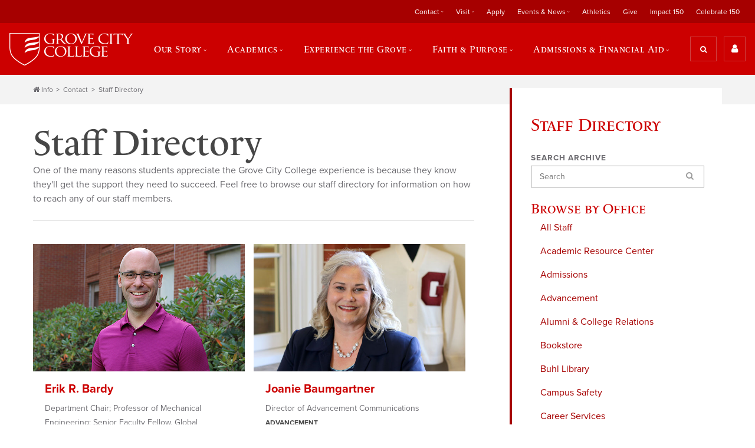

--- FILE ---
content_type: text/html; charset=utf-8
request_url: https://www.gcc.edu/Info/Contact/Staff-Directory/PgrID/4125/PageID/2/pid/4125/evl/0/categoryid/4/categoryname/all-staff
body_size: 94685
content:
<!DOCTYPE html>
<html  lang="en-US">
<head id="Head"><meta content="text/html; charset=UTF-8" http-equiv="Content-Type" />

<meta name="viewport" content="width=device-width, initial-scale=1.0">

<link rel="stylesheet" href="https://use.typekit.net/ici6coc.css">

<link rel="stylesheet" href="https://use.fontawesome.com/4fae62d6ea.css">

<!-- begin CBE code -->
<script>
    (function(a,b,c,d,e,f,g) {
    a[e] = a[e] || function() {(a[e].q = a[e].q || []).push(arguments)};f=b.createElement(c);
    g=b.getElementsByTagName(c)[0];f.async=1;f.src=d+"/cbe/cbe.js";g.parentNode.insertBefore(f,g);
    })(window,document,"script","https://cbe.capturehighered.net","_cbe");

    _cbe("create","e0d51135");
    _cbe("log","pageview");
</script>
<!-- end CBE code -->

<!-- Google Tag Manager -->
<script>(function(w,d,s,l,i){w[l]=w[l]||[];w[l].push({'gtm.start':
new Date().getTime(),event:'gtm.js'});var f=d.getElementsByTagName(s)[0],
j=d.createElement(s),dl=l!='dataLayer'?'&l='+l:'';j.async=true;j.src=
'https://www.googletagmanager.com/gtm.js?id='+i+dl;f.parentNode.insertBefore(j,f);
})(window,document,'script','dataLayer','GTM-P2XJBWZ');</script>
<!-- End Google Tag Manager -->

<!-- Google tag (gtag.js) -->
<script async src="https://www.googletagmanager.com/gtag/js?id=G-SDG851JYLH"></script>
<script>
  window.dataLayer = window.dataLayer || [];
  function gtag(){dataLayer.push(arguments);}
  gtag('js', new Date());

  gtag('config', 'G-SDG851JYLH');
</script>
<!-- End Google tag (gtag.js) -->
<title>
	 Grove City College
</title><meta id="MetaRobots" name="ROBOTS" content="INDEX, FOLLOW" /><link href="/Resources/Shared/stylesheets/dnndefault/7.0.0/default.css?cdv=1222" type="text/css" rel="stylesheet"/><link href="/Resources/Search/SearchSkinObjectPreview.css?cdv=1222" type="text/css" rel="stylesheet"/><link href="/Portals/_default/skins/grove/skin.css?cdv=1222" type="text/css" rel="stylesheet"/><link href="/DesktopModules/EasyDNNNews/Templates/_default/Ozone/Ozone.css?cdv=1222" type="text/css" rel="stylesheet"/><link href="/Portals/0/portal.css?cdv=1222" type="text/css" rel="stylesheet"/><link href="/Portals/_default/skins/grove/DDRMenu/breadcrumb/breadcrumb.css?cdv=1222" type="text/css" rel="stylesheet"/><link href="/DesktopModules/EasyDNNNews/static/rateit/css/rateit.css?cdv=1222" type="text/css" rel="stylesheet"/><link href="/DesktopModules/EasyDNNNews/static/common/common.css?cdv=1222" type="text/css" rel="stylesheet"/><script src="/DesktopModules/EasyDNNNews/static/eds_jquery/eds_jq.js?cdv=1222" type="text/javascript"></script><script src="/Resources/libraries/jQuery/03_05_01/jquery.js?cdv=1222" type="text/javascript"></script><script src="/Resources/libraries/jQuery-Migrate/03_02_00/jquery-migrate.js?cdv=1222" type="text/javascript"></script><script src="/Resources/libraries/jQuery-UI/01_12_01/jquery-ui.js?cdv=1222" type="text/javascript"></script><link rel='SHORTCUT ICON' href='/Portals/0/favicon2.ico?ver=YAYNUauHSRuGuyTHR0TUjA%3d%3d' type='image/x-icon' /><meta name="eds__GmapsInitData" content="{&quot;instanceGlobal&quot;:&quot;EasyDnnSolutions1_1_instance&quot;,&quot;google&quot;:{&quot;maps&quot;:{&quot;api&quot;:{&quot;key&quot;:&quot;&quot;,&quot;libraries&quot;:[&quot;geometry&quot;,&quot;places&quot;]}}}}" /><script async type='text/javascript' src='https://dnnapi.com/analytics/js/2026256.js'></script><meta name="viewport" content="initial-scale=1.0,width=device-width" /></head>
<body id="Body">
    
    <form method="post" action="/Info/Contact/Staff-Directory/PgrID/4125/PageID/2/pid/4125/evl/0/categoryid/4/categoryname/all-staff" onsubmit="javascript:return WebForm_OnSubmit();" id="Form" enctype="multipart/form-data">
<div class="aspNetHidden">
<input type="hidden" name="__EVENTTARGET" id="__EVENTTARGET" value="" />
<input type="hidden" name="__EVENTARGUMENT" id="__EVENTARGUMENT" value="" />
<input type="hidden" name="__VIEWSTATE" id="__VIEWSTATE" value="ik6e5JBRsaCborsueRgueivbwi0fbb8hHkXoHPof/ekVq5dIFSnrDd1zT4QMGjlmDPMDXUn/u2W/IGtFlQ6u1scn1lrvmmtSG4g2DtRIncFdD/8lpXSjpEVPOaB5BvlQeWgxwxhtHtysG8+PBukn1XrnYgz1wt01g41nGK9NqfzVNMsUMdh0g1g507fpOw+lqC4qiMP/dSZj3QjuJdY671DADSxOio9h2DnLAR/CwXY/nUbiCD0Y7yEe1Ox+tA4Bjv0hN+LOa4PMirxf5KYRecghO4RsRGZxAsNyddcH1iE0xR7yIGXv/iDA0IhVw8cl/SpkPTcUuWVvNkitlvo2d8InmrzNjHeukrHDqg9VpEi2D8FK4dF1LjbMJRTWeWoCN4ugrwrcm7uaYZE0CPhJ5vDTjoCHGn0WeKNlGj2kfrnk455d+S4YOrlteDdyKAVgn3kfraPlBvsvDOytic9dtUqUfkZHyOMTycQm7kZoBzAJpeWpWQkQOLwqzAn6skkN9je/BXKRA1kRHTi6t5JkCfE8JdNY8zUwmFiSw0eeZFwOs0H5ffAtjrcvJ3tfbHwbaMdTOTLJ9EHpB1sx6G6jaDJlwcNUzs5dW/+Ni0ZWOnv4tgYzDD1oL/GG2uQKjzV8HwpMGE93lFxR962NTTHsC7qr+W34zvWYKxIdG9Ed1/gGN5hRM/oU4K8eWWzDXHIHMxPcZISn+iZu/7jv8STPbSZXN+kUJ31ApiznCXMP/Nb05EIIXAB3gVQkisiLftCyJv3CCg==" />
</div>

<script type="text/javascript">
//<![CDATA[
var theForm = document.forms['Form'];
if (!theForm) {
    theForm = document.Form;
}
function __doPostBack(eventTarget, eventArgument) {
    if (!theForm.onsubmit || (theForm.onsubmit() != false)) {
        theForm.__EVENTTARGET.value = eventTarget;
        theForm.__EVENTARGUMENT.value = eventArgument;
        theForm.submit();
    }
}
//]]>
</script>


<script src="/WebResource.axd?d=pynGkmcFUV0HBrEA_6dLNjkIOw0VpiNUBwt2OjmVqJcwBiO-FGHDmmBQHTM1&amp;t=638285921964787378" type="text/javascript"></script>


<script src="/ScriptResource.axd?d=nv7asgRUU0tDTetIx0rQaLhHVJazLvUEI-w6clizql-sI81MRtecR5zUPBB2YtTUmrANDWjDuolfQ4qcTIr7-dwUFsEgmokIUvRFsYnxAYxU8_H3xQvZHUxMlU01&amp;t=ffffffffe8f46b29" type="text/javascript"></script>
<script src="/ScriptResource.axd?d=NJmAwtEo3Io-YqBJ9v2sLVXnv6nko9rO5nvujHlTNskRouLI_O-P_p4lf-x1MT_2wiQO6ditr3FQX0N3fILSdqlhLfDdvoZs3NVBwBAH3BKLQ843Pa2ozl8cv7yORbSuf8baMg2&amp;t=13798092" type="text/javascript"></script>
<script src="/ScriptResource.axd?d=dwY9oWetJoK3AbdxoJPqoljy77W6aSoInOUiFM43e_16lpQsOAPwF9MuZqnKYTmo3-5foz6nMoFQ-z2cRIuwhsH4fEU57iWMyweMKYmV95q__Kj1EtB1gFBSuG2zcA-pLIGsTFHI7Z7NSz7R0&amp;t=13798092" type="text/javascript"></script>
<script type="text/javascript">
//<![CDATA[
function WebForm_OnSubmit() {
if (typeof(ValidatorOnSubmit) == "function" && ValidatorOnSubmit() == false) return false;
return true;
}
//]]>
</script>

<div class="aspNetHidden">

	<input type="hidden" name="__VIEWSTATEGENERATOR" id="__VIEWSTATEGENERATOR" value="CA0B0334" />
	<input type="hidden" name="__VIEWSTATEENCRYPTED" id="__VIEWSTATEENCRYPTED" value="" />
	<input type="hidden" name="__EVENTVALIDATION" id="__EVENTVALIDATION" value="97QOIpOj2ocfbTyDxrnTZ/Dj7QmKfRPF4SsiSEBFtyP8NeYKvDsVfEgifbZ7+nhOOToborp0CmSWXxS0O2y4cq33JEfYZUspTdIVGM12x3V/BSGnKyZU8AFPZ7TM7yJ6Z2hc+bgPLZVcRceYphknAV1p433tAhhFaMVsUlZs4angUXJYGSIqqM/wsEYlFGaM10eSTQ==" />
</div><script src="/js/dnn.js?cdv=1222" type="text/javascript"></script><script src="/js/dnn.modalpopup.js?cdv=1222" type="text/javascript"></script><script src="/js/dnncore.js?cdv=1222" type="text/javascript"></script><script src="/Resources/Search/SearchSkinObjectPreview.js?cdv=1222" type="text/javascript"></script><script src="/js/dnn.servicesframework.js?cdv=1222" type="text/javascript"></script><script src="/DesktopModules/EasyDNNnewsCategoriesMenu/js/category_menu_2.2.js?cdv=1222" type="text/javascript"></script><script src="/DesktopModules/EasyDNNNews/static/rateit/js/jquery.rateit_2.2.js?cdv=1222" type="text/javascript"></script><script src="/DesktopModules/EasyDNNNews/static/EasyDnnSolutions/EasyDnnSolutions_1.1_2.2.js?cdv=1222" type="text/javascript"></script>
<script type="text/javascript">
//<![CDATA[
Sys.WebForms.PageRequestManager._initialize('ScriptManager', 'Form', ['tdnn$ctr4126$ViewEasyDNNNewsSearch$upSearch','dnn_ctr4126_ViewEasyDNNNewsSearch_upSearch'], [], [], 90, '');
//]]>
</script>

        
        
        



<!-- Google Tag Manager (noscript) -->
<noscript>
<iframe src="https://www.googletagmanager.com/ns.html?id=GTM-P2XJBWZ" height="0" width="0" style="display:none;visibility:hidden"></iframe>
</noscript>
<!-- End Google Tag Manager (noscript) -->

<div class="overflow">
    <header>
    <div class="secondary">
        <div class="wrapper">
            <a href="/" class="logo">
                <img src="/Portals/0/gcc-logo-primary-1x.png" alt="logo" class="logo__img" />
            </a>
            <!-- Secondary Navigation -->
            <!-- Secondary Navigation -->

<nav class="secondary__nav">
    <ul class="secondary__list">
  <li class="secondary__item" data-state="inactive"><a class="secondary__link" data-state="inactive" href="https://www.gcc.edu/Info/Contact">Contact</a><ul class="secondary__list--child" style="display: none;">
      <li class="secondary__item--child"><a class="secondary__link--child" href="https://www.gcc.edu/Info/Contact/Request-Information">Request Information</a></li>
      <li class="secondary__item--child"><a class="secondary__link--child" href="https://www.gcc.edu/Info/Contact/Staff-Directory">Staff Directory</a></li>
      <li class="secondary__item--child"><a class="secondary__link--child" href="https://www.gcc.edu/Home/Academics/Faculty-Directory">Faculty Directory</a></li>
      <li class="secondary__item--child"><a class="secondary__link--child" href="https://www.gcc.edu/Utility/Offices/Offices-of-Marketing-Communications/Media-Kit">Media Kit</a></li>
      <li class="secondary__item--child"><a class="secondary__link--child" href="https://www.gcc.edu/Info/Contact">Contact Us</a></li>
    </ul>
  </li>
  <li class="secondary__item" data-state="inactive"><a class="secondary__link" data-state="inactive" href="https://www.gcc.edu/Info/Visit">Visit</a><ul class="secondary__list--child" style="display: none;">
      <li class="secondary__item--child"><a class="secondary__link--child" href="https://www.gcc.edu/Info/Visit">Visit Us</a></li>
      <li class="secondary__item--child"><a class="secondary__link--child" href="https://www.gcc.edu/Info/Visit/Daily-Visit-Options">Daily Visit Options</a></li>
      <li class="secondary__item--child"><a class="secondary__link--child" href="https://www.gcc.edu/Info/Visit/Open-Houses">Open Houses</a></li>
      <li class="secondary__item--child"><a class="secondary__link--child" href="https://www.youvisit.com/tour/grovecitycollege">Virtual Tour</a></li>
      <li class="secondary__item--child"><a class="secondary__link--child" href="https://www.gcc.edu/Info/Visit/Group-Visit">Group Visit</a></li>
      <li class="secondary__item--child"><a class="secondary__link--child" href="https://www.gcc.edu/Info/Visit/Summer-Camps">Summer Camps</a></li>
      <li class="secondary__item--child"><a class="secondary__link--child" href="https://www.gcc.edu/Info/Visit/Meet-us-on-the-road">Meet us on the road</a></li>
      <li class="secondary__item--child"><a class="secondary__link--child" href="https://www.gcc.edu/Info/Visit/Driving-Directions">Driving Directions</a></li>
      <li class="secondary__item--child"><a class="secondary__link--child" href="http://www.gcc.edu/Portals/0/GCC-CampusMap.pdf">Campus Map</a></li>
      <li class="secondary__item--child"><a class="secondary__link--child" href="https://www.gcc.edu/Info/Visit/Accommodations">Accommodations</a></li>
      <li class="secondary__item--child"><a class="secondary__link--child" href="https://www.gcc.edu/Info/Visit/Dining">Dining</a></li>
      <li class="secondary__item--child"><a class="secondary__link--child" href="https://www.gcc.edu/Info/Visit/Regional-Attractions">Regional Attractions</a></li>
    </ul>
  </li>
  <li class="secondary__item" data-state="inactive"><a class="secondary__link" data-state="inactive" href="https://www.gcc.edu/Home/Admissions-Financial-Aid/Applying-to-Grove-City-College">Apply</a></li>
  <li class="secondary__item" data-state="inactive"><a class="secondary__link" data-state="inactive" href="https://www.gcc.edu/Info/Events-News">Events &amp; News</a><ul class="secondary__list--child" style="display: none;">
      <li class="secondary__item--child"><a class="secondary__link--child" href="https://www.gcc.edu/Info/Events-News">Events &amp; News</a></li>
      <li class="secondary__item--child"><a class="secondary__link--child" href="http://alumni.gcc.edu/s/1472/17/events.aspx?sid=1472&amp;gid=1&amp;pgid=1266">Alumni &amp; Friends Events</a></li>
      <li class="secondary__item--child"><a class="secondary__link--child" href="https://www.gcc.edu/Info/Events-News/Calendar">Calendar</a></li>
      <li class="secondary__item--child"><a class="secondary__link--child" href="https://www.gcc.edu/Info/Visit/Open-Houses">Open Houses</a></li>
      <li class="secondary__item--child"><a class="secondary__link--child" href="https://www.gcc.edu/Info/Events-News/Commencement-2026">Commencement 2026</a></li>
      <li class="secondary__item--child"><a class="secondary__link--child" href="https://www.gcc.edu/Info/Events-News/Commencement-Archive">Commencement Archive</a></li>
      <li class="secondary__item--child"><a class="secondary__link--child" href="https://www.gcc.edu/Info/Events-News/Student-Publications">Student Publications</a></li>
      <li class="secondary__item--child"><a class="secondary__link--child" href="https://www.gcc.edu/Utility/Offices/Offices-of-Marketing-Communications/Media-Coverage">Media Coverage</a></li>
      <li class="secondary__item--child"><a class="secondary__link--child" href="https://www.gcc.edu/Info/Events-News/News-Releases">News Releases</a></li>
      <li class="secondary__item--child"><a class="secondary__link--child" href="https://issuu.com/grovecitycollege/stacks/99fbe0dc411946b391de90047c479d2e">GeDunk Alumni Magazine</a></li>
      <li class="secondary__item--child"><a class="secondary__link--child" href="https://www.gcc.edu/Info/Events-News/Live-Recorded-Events">Live &amp; Recorded Events</a></li>
      <li class="secondary__item--child"><a class="secondary__link--child" href="https://www.gcc.edu/Info/Events-News/Life-of-the-Mind-Lectures">Life of the Mind Lectures</a></li>
    </ul>
  </li>
  <li class="secondary__item" data-state="inactive"><a class="secondary__link" data-state="inactive" href="http://athletics.gcc.edu/">Athletics</a></li>
  <li class="secondary__item" data-state="inactive"><a class="secondary__link" data-state="inactive" href="https://securelb.imodules.com/s/1472/index.aspx?sid=1472&amp;gid=1&amp;pgid=683&amp;cid=1644">Give</a></li>
  <li class="secondary__item" data-state="inactive"><a class="secondary__link" data-state="inactive" href="https://www.giving.gcc.edu/s/1472/23/home.aspx">Impact 150</a></li>
  <li class="secondary__item" data-state="inactive"><a class="secondary__link" data-state="inactive" href="https://www.gcc.edu/Celebrate-150">Celebrate 150</a></li>
</ul>
</nav>
        </div>
    </div>

    <div class="primary">
        <div class="wrapper">
            <a href="/" class="logo">
                <img src="/Portals/0/gcc-logo-primary-1x.png" alt="logo" class="logo__img" />
            </a>

            <!-- Primary Navigation -->
            <!-- Primary Navigation -->

<nav class="primary__nav">
    <ul class="primary__list">
  <div class="close-btn" data-state="inactive"><img srcset="/Portals/0/Images/close-icon-1x.png, /Portals/0/Images/close-icon-2x.png 2x" src="/Portals/0/Images/close-icon-1x.png.png" alt="close"></div>
  <li class="primary__item" data-state="inactive"><a class="primary__link" data-state="inactive" href="https://www.gcc.edu/Home/Our-Story">Our Story</a><div class="primary__list-wrapper" style="display: none;">
      <div class="primary__list-wrapper--child">
        <div class="primary__callout">
          <div class="primary__callout-title">Our Story</div>
          <div class="primary__callout-desc">Built on American values.</div><a class="btn-primary" href="https://www.gcc.edu/Home/Our-Story">
                                    Learn More
                                </a></div>
        <ul class="primary__list--child" style="display: none;">
          <li class="primary__item--child"><a class="primary__link--child" href="https://www.gcc.edu/Home/Our-Story/Distinctives">Our Distinctives</a></li>
          <li class="primary__item--child"><a class="primary__link--child" href="https://www.gcc.edu/Home/Our-Story/History">History</a></li>
          <li class="primary__item--child"><a class="primary__link--child" href="https://www.gcc.edu/Home/Our-Story/Faith-Freedom">Faith &amp; Freedom</a></li>
          <li class="primary__item--child"><a class="primary__link--child" href="https://www.gcc.edu/Home/Our-Story/By-the-Numbers">By the Numbers</a></li>
          <li class="primary__item--child"><a class="primary__link--child" href="https://www.gcc.edu/Home/Our-Story/Leadership-Teams">Leadership Teams</a></li>
          <li class="primary__item--child"><a class="primary__link--child" href="http://alumni.gcc.edu/s/1472/17/interior.aspx?sid=1472&amp;gid=1&amp;pgid=794">Our Alumni</a></li>
          <li class="primary__item--child"><a class="primary__link--child" href="https://www.gcc.edu/Home/Our-Story/The-Institute-for-Faith-Freedom">The Institute for Faith &amp; Freedom</a></li>
          <li class="primary__item--child"><a class="primary__link--child" href="https://www.gcc.edu/Center-Entrepreneurship-Innovation">Center for Entrepreneurship + Innovation</a></li>
          <li class="primary__item--child"><a class="primary__link--child" href="https://www.gcc.edu/Home/Our-Story/Center-for-Rural-Ministry">Center for Rural Ministry</a></li>
        </ul>
      </div>
    </div>
  </li>
  <li class="primary__item" data-state="inactive"><a class="primary__link" data-state="inactive" href="https://www.gcc.edu/Home/Academics">Academics</a><div class="primary__list-wrapper" style="display: none;">
      <div class="primary__list-wrapper--child">
        <div class="primary__callout">
          <div class="primary__callout-title">Academics</div>
          <div class="primary__callout-desc">Educating the entire you.</div><a class="btn-primary" href="https://www.gcc.edu/Home/Academics">
                                    Learn More
                                </a></div>
        <ul class="primary__list--child" style="display: none;">
          <li class="primary__item--child"><a class="primary__link--child" href="https://www.gcc.edu/Home/Academics/Majors-Departments">Majors &amp; Departments</a></li>
          <li class="primary__item--child"><a class="primary__link--child" href="https://www.gcc.edu/Home/Academics/Grad-School-Prep">Grad School Prep</a></li>
          <li class="primary__item--child"><a class="primary__link--child" href="https://www.gcc.edu/Home/Academics/Study-Abroad-Programs">Study Abroad Programs</a></li>
          <li class="primary__item--child"><a class="primary__link--child" href="https://www.gcc.edu/Home/Academics/Graduate-Online-Programs">Graduate &amp; Online Programs</a></li>
          <li class="primary__item--child"><a class="primary__link--child" href="https://www.gcc.edu/Home/Academics/Faculty-Directory">Faculty Directory</a></li>
          <li class="primary__item--child"><a class="primary__link--child" href="https://www.gcc.edu/Home/Academics/Academic-Resource-Center">Academic Resource Center</a></li>
          <li class="primary__item--child"><a class="primary__link--child" href="https://www.gcc.edu/Home/Academics/Accreditations-Affiliations">Accreditations &amp; Affiliations</a></li>
          <li class="primary__item--child"><a class="primary__link--child" href="https://www.gcc.edu/Utility/Offices/Registrar/Transcript-Request">Request a Transcript</a></li>
          <li class="primary__item--child"><a class="primary__link--child" href="https://www.gcc.edu/Home/Admissions-Financial-Aid/Applying-to-Grove-City-College/How-To-Apply/Dual-Enrollment-Program">Dual Enrollment Program</a></li>
          <li class="primary__item--child"><a class="primary__link--child" href="https://www.gcc.edu/Utility/Offices/Registrar/Undergraduate-Online-Courses">Online Courses</a></li>
        </ul>
      </div>
    </div>
  </li>
  <li class="primary__item" data-state="inactive"><a class="primary__link" data-state="inactive" href="https://www.gcc.edu/Home/Experience-the-Grove">Experience the Grove</a><div class="primary__list-wrapper" style="display: none;">
      <div class="primary__list-wrapper--child">
        <div class="primary__callout">
          <div class="primary__callout-title">Experience the Grove</div>
          <div class="primary__callout-desc">A community so unique, we have our own name.</div><a class="btn-primary" href="https://www.gcc.edu/Home/Experience-the-Grove">
                                    Learn More
                                </a></div>
        <ul class="primary__list--child" style="display: none;">
          <li class="primary__item--child"><a class="primary__link--child" href="https://www.gcc.edu/Home/Experience-the-Grove/Organizations-Clubs">Organizations &amp; Clubs</a></li>
          <li class="primary__item--child"><a class="primary__link--child" href="https://www.gcc.edu/Home/Experience-the-Grove/Campus-Life">Campus Life</a></li>
          <li class="primary__item--child"><a class="primary__link--child" href="http://athletics.gcc.edu/">Athletics</a></li>
          <li class="primary__item--child"><a class="primary__link--child" href="https://www.gcc.edu/Home/Experience-Grove/Facilities">Facilities</a></li>
          <li class="primary__item--child"><a class="primary__link--child" href="https://www.youvisit.com/tour/grovecitycollege">Virtual Tour</a></li>
        </ul>
      </div>
    </div>
  </li>
  <li class="primary__item" data-state="inactive"><a class="primary__link" data-state="inactive" href="https://www.gcc.edu/Home/Faith-Purpose">Faith &amp; Purpose</a><div class="primary__list-wrapper" style="display: none;">
      <div class="primary__list-wrapper--child">
        <div class="primary__callout">
          <div class="primary__callout-title">Faith &amp; Purpose</div>
          <div class="primary__callout-desc">Who will you become?</div><a class="btn-primary" href="https://www.gcc.edu/Home/Faith-Purpose">
                                    Learn More
                                </a></div>
        <ul class="primary__list--child" style="display: none;">
          <li class="primary__item--child"><a class="primary__link--child" href="https://www.gcc.edu/Home/Faith-Purpose/Christian-Formation">Christian Formation</a></li>
          <li class="primary__item--child"><a class="primary__link--child" href="https://www.gcc.edu/Home/Faith-Purpose/Find-Your-Calling">Find Your Calling</a></li>
          <li class="primary__item--child"><a class="primary__link--child" href="https://vimeo.com/showcase/11072383">Chapel Livestream</a></li>
          <li class="primary__item--child"><a class="primary__link--child" href="https://www.gcc.edu/Home/Our-Story/Faith-Freedom/Vision-Mission-Values">Vision, Mission &amp; Values</a></li>
          <li class="primary__item--child"><a class="primary__link--child" href="https://www.gcc.edu/Home/Our-Story/Faith-Freedom/Statement-of-Faith">Statement of Faith</a></li>
        </ul>
      </div>
    </div>
  </li>
  <li class="primary__item" data-state="inactive"><a class="primary__link" data-state="inactive" href="https://www.gcc.edu/Home/Admissions-Financial-Aid">Admissions &amp; Financial Aid</a><div class="primary__list-wrapper" style="display: none;">
      <div class="primary__list-wrapper--child">
        <div class="primary__callout">
          <div class="primary__callout-title">Admissions &amp; Financial Aid</div>
          <div class="primary__callout-desc">You'll get more than what you pay for.</div><a class="btn-primary" href="https://www.gcc.edu/Home/Admissions-Financial-Aid">
                                    Learn More
                                </a></div>
        <ul class="primary__list--child" style="display: none;">
          <li class="primary__item--child"><a class="primary__link--child" href="https://www.gcc.edu/Home/Admissions-Financial-Aid">Admissions &amp; Financial Aid</a></li>
          <li class="primary__item--child"><a class="primary__link--child" href="https://www.gcc.edu/Home/Our-Story/Our-Distinctives/Why-Grove-City-College">Why Grove City College?</a></li>
          <li class="primary__item--child"><a class="primary__link--child" href="https://www.gcc.edu/Info/Visit">Visit Us</a></li>
          <li class="primary__item--child"><a class="primary__link--child" href="https://www.gcc.edu/Home/Admissions-Financial-Aid/Financial-Aid-Scholarships">Financial Aid &amp; Scholarships</a></li>
          <li class="primary__item--child"><a class="primary__link--child" href="https://www.gcc.edu/Home/Admissions-Financial-Aid/Applying-to-Grove-City-College">Applying to Grove City College</a></li>
          <li class="primary__item--child"><a class="primary__link--child" href="https://www.gcc.edu/Utility/Info-For/New-Students/Accepted-Students">Accepted Students</a></li>
          <li class="primary__item--child"><a class="primary__link--child" href="https://www.gcc.edu/Home/Admissions-Financial-Aid/Applying-to-Grove-City-College/How-To-Apply/Dual-Enrollment-Program">Dual Enrollment Program</a></li>
          <li class="primary__item--child"><a class="primary__link--child" href="https://www.gcc.edu/Utility/Offices/Registrar/Undergraduate-Online-Courses">Online Courses</a></li>
          <li class="primary__item--child"><a class="primary__link--child" href="https://www.gcc.edu/Home/Admissions-Financial-Aid/College-Search-Resources">College Search Resources</a></li>
          <li class="primary__item--child"><a class="primary__link--child" href="https://www.gcc.edu/Home/Admissions-Financial-Aid/Meet-the-Admissions-Staff">Meet the Admissions Staff</a></li>
        </ul>
      </div>
    </div>
  </li>
</ul>
</nav>
            <div class="search-utility-wrapper">
                <div id="dnn_HeaderSearchUtilityPane"><div class="DnnModule DnnModule-DNN_HTML DnnModule-1670 DnnVersionableControl"><a name="1670"></a><div id="dnn_ctr1670_ContentPane" class="clearfix module-clean"><!-- Start_Module_1670 --><div id="dnn_ctr1670_ModuleContent" class="DNNModuleContent ModDNNHTMLC">
	<div id="dnn_ctr1670_HtmlModule_lblContent"><div class="search-btn search-utility__btn" data-state="inactive">
	<i class="fa fa-search" aria-hidden="true"></i>
	<span class="search-btn__label">Search</span>
</div>
<div class="utility-btn" data-state="inactive">
	<i class="fa fa-user" aria-hidden="true"></i>
</div>
<div class="utility-btn-mobile search-utility__btn" data-state="inactive">
	<i class="fa fa-user" aria-hidden="true"></i>
</div>
<div class="menu-btn utility-btn-mobile search-utility__btn" data-state="inactive">
	<i class="fa fa-bars" aria-hidden="true"></i>
</div></div>




</div><!-- End_Module_1670 --></div>

















</div></div>
            </div>
        </div>
    </div>

    <!-- searchbox -->
    <div class="searchbox" role="search" data-state="inactive">
        <div class="wrapper">
            <label for="search_term" class="searchbox__label">Site Search</label>
            <span id="dnn_dnnSearch_ClassicSearch">
    
    
    <span class="searchInputContainer" data-moreresults="See More Results" data-noresult="No Results Found">
        <input name="dnn$dnnSearch$txtSearch" type="text" maxlength="255" size="20" id="dnn_dnnSearch_txtSearch" class="NormalTextBox" aria-label="Search" autocomplete="off" placeholder="Search..." />
        <a class="dnnSearchBoxClearText" title="Clear search text"></a>
    </span>
    <a id="dnn_dnnSearch_cmdSearch" class="SkinObject" href="javascript:__doPostBack(&#39;dnn$dnnSearch$cmdSearch&#39;,&#39;&#39;)">Search</a>
</span>


<script type="text/javascript">
    $(function() {
        if (typeof dnn != "undefined" && typeof dnn.searchSkinObject != "undefined") {
            var searchSkinObject = new dnn.searchSkinObject({
                delayTriggerAutoSearch : 400,
                minCharRequiredTriggerAutoSearch : 2,
                searchType: 'S',
                enableWildSearch: true,
                cultureCode: 'en-US',
                portalId: -1
                }
            );
            searchSkinObject.init();
            
            
            // attach classic search
            var siteBtn = $('#dnn_dnnSearch_SiteRadioButton');
            var webBtn = $('#dnn_dnnSearch_WebRadioButton');
            var clickHandler = function() {
                if (siteBtn.is(':checked')) searchSkinObject.settings.searchType = 'S';
                else searchSkinObject.settings.searchType = 'W';
            };
            siteBtn.on('change', clickHandler);
            webBtn.on('change', clickHandler);
            
            
        }
    });
</script>

            <div id="dnn_HeaderQuickLinksPane"><div class="DnnModule DnnModule-DNN_HTML DnnModule-1684 DnnVersionableControl"><a name="1684"></a><div id="dnn_ctr1684_ContentPane" class="clearfix module-clean"><!-- Start_Module_1684 --><div id="dnn_ctr1684_ModuleContent" class="DNNModuleContent ModDNNHTMLC">
	<div id="dnn_ctr1684_HtmlModule_lblContent"><ul class="quick-links">
	<li class="quick-links__item">
	Top Searches:
	</li>
	<li class="quick-links__item">
	<a class="quick-links__link" href="/Home/Academics/Majors-Departments">
	Programs
	</a>
	</li>
	<li class="quick-links__item">
	<a class="quick-links__link" href="http://athletics.gcc.edu/" target="_blank">
	Athletics
	</a>
	</li>
	<li class="quick-links__item">
	<a class="quick-links__link" href="http://www.youvisit.com/tour/grovecitycollege?tourid=tour1_10_05_15_71415&pl=v&m_prompt=1" target="_blank">
	Virtual Tour
	</a>
	</li>
	<li class="quick-links__item">
	<a class="quick-links__link" href="/Home/Academics/Faculty-Directory">
	Faculty Directory
	</a>
	</li>
</ul></div>




</div><!-- End_Module_1684 --></div>

















</div></div>
        </div>
    </div>

    <div class="utility">
        <div class="wrapper">
            <!-- Utility Navigation -->
            <!-- Utility Navigation -->

<nav class="utility__nav">
	<ul class="utility__list" data-state="active">
  <div class="close-btn" data-state="inactive"><img srcset="/Portals/0/Images/close-icon-1x.png, /Portals/0/Images/close-icon-2x.png 2x" src="/Portals/0/Images/close-icon-1x.png.png" alt="close"></div>
  <li class="utility__item" data-state="inactive"><a class="utility__link" data-state="inactive" href="https://www.gcc.edu/Utility/Portals">Portals</a><ul class="utility__list--child">
      <li class="utility__item--child"><a class="utility__link--child" href="https://my.gcc.edu/ics">My GCC</a></li>
      <li class="utility__item--child"><a class="utility__link--child" href="http://alumni.gcc.edu/s/1472/start.aspx">Alumni Login</a></li>
    </ul>
  </li>
  <li class="utility__item" data-state="inactive"><a class="utility__link" data-state="inactive" href="https://www.gcc.edu/Utility/Info-For">Info For</a><ul class="utility__list--child">
      <li class="utility__item--child"><a class="utility__link--child" href="https://www.gcc.edu/Utility/Info-For/Parents-Guardians">Parents &amp; Guardians</a></li>
      <li class="utility__item--child"><a class="utility__link--child" href="http://alumni.gcc.edu/s/1472/start.aspx">Alumni &amp; Friends</a></li>
      <li class="utility__item--child"><a class="utility__link--child" href="http://www.giving.gcc.edu">Donors</a></li>
      <li class="utility__item--child"><a class="utility__link--child" href="https://www.gcc.edu/Utility/Info-For/Educators">Educators</a></li>
      <li class="utility__item--child"><a class="utility__link--child" href="https://www.gcc.edu/Utility/Info-For/Employers">Employers</a></li>
      <li class="utility__item--child"><a class="utility__link--child" href="https://www.gcc.edu/Utility/Info-For/New-Students">New Students</a></li>
    </ul>
  </li>
  <li class="utility__item" data-state="inactive"><a class="utility__link" data-state="inactive" href="https://www.gcc.edu/Utility/Offices">Offices</a><ul class="utility__list--child">
      <li class="utility__item--child"><a class="utility__link--child" href="https://www.gcc.edu/Utility/Offices/Institutional-Advancement">Institutional Advancement</a></li>
      <li class="utility__item--child"><a class="utility__link--child" href="https://www.gcc.edu/Utility/Offices/Bookstore">Bookstore</a></li>
      <li class="utility__item--child"><a class="utility__link--child" href="https://www.gcc.edu/Utility/Offices/Registrar">Registrar</a></li>
      <li class="utility__item--child"><a class="utility__link--child" href="https://www.gcc.edu/Utility/Offices/Office-of-Admissions">Office of Admissions</a></li>
      <li class="utility__item--child"><a class="utility__link--child" href="https://www.gcc.edu/Utility/Offices/Office-of-Financial-Aid">Office of Financial Aid</a></li>
      <li class="utility__item--child"><a class="utility__link--child" href="https://www.gcc.edu/Utility/Offices/Office-of-Career-Services">Office of Career Services</a></li>
      <li class="utility__item--child"><a class="utility__link--child" href="https://www.gcc.edu/Utility/Offices/Stan-Karen-Johnson-Office-of-Global-Programs">Stan &amp; Karen Johnson Office of Global Programs</a></li>
      <li class="utility__item--child"><a class="utility__link--child" href="https://www.gcc.edu/Utility/Offices/Imago-Dei-Office">Imago Dei Office</a></li>
      <li class="utility__item--child"><a class="utility__link--child" href="https://www.gcc.edu/Utility/Offices/Offices-of-Marketing-Communications">Offices of Marketing &amp; Communications</a></li>
      <li class="utility__item--child"><a class="utility__link--child" href="https://www.gcc.edu/Utility/Offices/Information-Technology-Services">Information Technology Services (ITS)</a></li>
      <li class="utility__item--child"><a class="utility__link--child" href="https://www.gcc.edu/Utility/Offices/Residence-Life">Residence Life</a></li>
      <li class="utility__item--child"><a class="utility__link--child" href="https://www.gcc.edu/Utility/Offices/Zerbe-Health-Wellness-Center">Zerbe Health &amp; Wellness Center</a></li>
      <li class="utility__item--child"><a class="utility__link--child" href="https://www.gcc.edu/Utility/Offices/Counseling-Center">Counseling Center</a></li>
    </ul>
  </li>
</ul>
</nav>
        </div>
    </div>

</header>
    <main>	

        <nav class="breadcrumbs">
    <div class="wrapper">
        <ul class="breadcrumbs__list">
  <li class="breadcrumbs__item"><a href="https://www.gcc.edu/Info" class="breadcrumbs__link">Info</a></li>
  <li class="breadcrumbs__item"><a href="https://www.gcc.edu/Info/Contact" class="breadcrumbs__link">Contact</a></li>
  <li class="breadcrumbs__item"><a href="https://www.gcc.edu/Info/Contact/Staff-Directory" class="breadcrumbs__link">Staff Directory</a></li>
</ul>
    </div>
</nav>

        <section class="content no-top-padding">
            <!-- sidebar -->
            <aside class="sidebar sticky">
                <h4 class="sidebar-title">Staff Directory</h4>
                <div class="sub-search">
                    <label for="sub-search_term" class="sub-search__label">Search Archive</label>
                    <div class="input-group">
                        <div id="dnn_NewsSideBarSearchPane"><div class="DnnModule DnnModule-EasyDNNnewsSearch DnnModule-4126"><a name="4126"></a><div id="dnn_ctr4126_ContentPane" class="clearfix module-clean"><!-- Start_Module_4126 --><div id="dnn_ctr4126_ModuleContent" class="DNNModuleContent ModEasyDNNnewsSearchC">
	

<div class="eds_news_Ozone eds_subCollection_search eds_styleSwitchCriteria_module-4126 eds_template_default">
	
	
	<div id="dnn_ctr4126_ViewEasyDNNNewsSearch_upSearch">
		
			
			<div id="dnn_ctr4126_ViewEasyDNNNewsSearch_pnlSimpleSearch" class="search_input button_outside" onkeypress="javascript:return WebForm_FireDefaultButton(event, &#39;dnn_ctr4126_ViewEasyDNNNewsSearch_btnSearch&#39;)">
			
				<div id="dnn_ctr4126_ViewEasyDNNNewsSearch_pnlSearchBoxValue" class="input">
					<input name="dnn$ctr4126$ViewEasyDNNNewsSearch$tbSearchText" type="text" id="dnn_ctr4126_ViewEasyDNNNewsSearch_tbSearchText" placeholder="Search" title="Search" aria-label="Search" />
					<span id="dnn_ctr4126_ViewEasyDNNNewsSearch_rfvtbSearchText" style="visibility:hidden;"></span>
				</div>
				<a id="dnn_ctr4126_ViewEasyDNNNewsSearch_btnSearch" class="do_search" href="javascript:WebForm_DoPostBackWithOptions(new WebForm_PostBackOptions(&quot;dnn$ctr4126$ViewEasyDNNNewsSearch$btnSearch&quot;, &quot;&quot;, true, &quot;vgNewsSearch4126&quot;, &quot;&quot;, false, true))"><span>Search</span></a>
			
		</div>
		
	</div>
	
	
</div>

</div><!-- End_Module_4126 --></div>

















</div></div>
                    </div><!--/.input-group-->
                </div><!--/.sub-searchbox-->
                <ul class="sidebar__list">
                    <li class="sidebar__item">
                        <div id="dnn_BasicPageSideBarContent"><div class="DnnModule DnnModule-EasyDNNnewsCategoriesMenu DnnModule-4121"><a name="4121"></a><div id="dnn_ctr4121_ContentPane" class="clearfix module-clean"><!-- Start_Module_4121 --><div id="dnn_ctr4121_ModuleContent" class="DNNModuleContent ModEasyDNNnewsCategoriesMenuC">
	
<div class="category_menu eds_news_Ozone eds_subCollection_categoryMenu eds_styleSwitchCriteria_module-4121 eds_template_TemplatedMenu_CategoriesMenu_Staff">
	
<ul class="sidebar__list sidebar__list--filter">
    <li class="sidebar__item sidebar__item--filter">
        <a class="sidebar__link sidebar__link--filter" data-state="inactive">
            Browse by Office
        </a>
        <button class="sidebar__link--toggle sidebar__link--toggle--parent js-sidebar__link--toggle fa-toogle-arrow" data-state="inactive">
        </button>
        <ul class="sidebar__list--child sidebar__list--child--filter">



<li class="node level_0 active hasChild opened">

    <li class="sidebar__item--child sidebar__item--child--filter">
        <a class="sidebar__link--child sidebar__link--child--filter"href="https://www.gcc.edu/Info/Contact/Staff-Directory/category/all-staff" title="All Staff">
            All Staff
        </a>
    </li>



<ul><li class="node level_1">

    <li class="sidebar__item--child sidebar__item--child--filter">
        <a class="sidebar__link--child sidebar__link--child--filter"href="https://www.gcc.edu/Info/Contact/Staff-Directory/category/academic-resource-center" title="Academic Resource Center">
            Academic Resource Center
        </a>
    </li>



</li><li class="node level_1">

    <li class="sidebar__item--child sidebar__item--child--filter">
        <a class="sidebar__link--child sidebar__link--child--filter"href="https://www.gcc.edu/Info/Contact/Staff-Directory/category/admissions" title="Admissions">
            Admissions
        </a>
    </li>



</li><li class="node level_1">

    <li class="sidebar__item--child sidebar__item--child--filter">
        <a class="sidebar__link--child sidebar__link--child--filter"href="https://www.gcc.edu/Info/Contact/Staff-Directory/category/advancement" title="Advancement">
            Advancement
        </a>
    </li>



</li><li class="node level_1">

    <li class="sidebar__item--child sidebar__item--child--filter">
        <a class="sidebar__link--child sidebar__link--child--filter"href="https://www.gcc.edu/Info/Contact/Staff-Directory/category/alumni-college-relations" title="Alumni & College Relations">
            Alumni & College Relations
        </a>
    </li>



</li><li class="node level_1">

    <li class="sidebar__item--child sidebar__item--child--filter">
        <a class="sidebar__link--child sidebar__link--child--filter"href="https://www.gcc.edu/Info/Contact/Staff-Directory/category/bookstore" title="Bookstore">
            Bookstore
        </a>
    </li>



</li><li class="node level_1">

    <li class="sidebar__item--child sidebar__item--child--filter">
        <a class="sidebar__link--child sidebar__link--child--filter"href="https://www.gcc.edu/Info/Contact/Staff-Directory/category/buhl-library" title="Buhl Library">
            Buhl Library
        </a>
    </li>



</li><li class="node level_1">

    <li class="sidebar__item--child sidebar__item--child--filter">
        <a class="sidebar__link--child sidebar__link--child--filter"href="https://www.gcc.edu/Info/Contact/Staff-Directory/category/campus-safety" title="Campus Safety">
            Campus Safety
        </a>
    </li>



</li><li class="node level_1">

    <li class="sidebar__item--child sidebar__item--child--filter">
        <a class="sidebar__link--child sidebar__link--child--filter"href="https://www.gcc.edu/Info/Contact/Staff-Directory/category/career-services" title="Career Services">
            Career Services
        </a>
    </li>



</li><li class="node level_1">

    <li class="sidebar__item--child sidebar__item--child--filter">
        <a class="sidebar__link--child sidebar__link--child--filter"href="https://www.gcc.edu/Info/Contact/Staff-Directory/category/christian-formation" title="Christian Formation">
            Christian Formation
        </a>
    </li>



</li><li class="node level_1">

    <li class="sidebar__item--child sidebar__item--child--filter">
        <a class="sidebar__link--child sidebar__link--child--filter"href="https://www.gcc.edu/Info/Contact/Staff-Directory/category/college-archives" title="College Archives">
            College Archives
        </a>
    </li>



</li><li class="node level_1">

    <li class="sidebar__item--child sidebar__item--child--filter">
        <a class="sidebar__link--child sidebar__link--child--filter"href="https://www.gcc.edu/Info/Contact/Staff-Directory/category/college-officers" title="College Officers">
            College Officers
        </a>
    </li>



</li><li class="node level_1">

    <li class="sidebar__item--child sidebar__item--child--filter">
        <a class="sidebar__link--child sidebar__link--child--filter"href="https://www.gcc.edu/Info/Contact/Staff-Directory/category/communications" title="Communications">
            Communications
        </a>
    </li>



</li><li class="node level_1">

    <li class="sidebar__item--child sidebar__item--child--filter">
        <a class="sidebar__link--child sidebar__link--child--filter"href="https://www.gcc.edu/Info/Contact/Staff-Directory/category/computer-services-support" title="Computer Services & Support">
            Computer Services & Support
        </a>
    </li>



</li><li class="node level_1">

    <li class="sidebar__item--child sidebar__item--child--filter">
        <a class="sidebar__link--child sidebar__link--child--filter"href="https://www.gcc.edu/Info/Contact/Staff-Directory/category/counseling-center" title="Counseling Center">
            Counseling Center
        </a>
    </li>



</li><li class="node level_1">

    <li class="sidebar__item--child sidebar__item--child--filter">
        <a class="sidebar__link--child sidebar__link--child--filter"href="https://www.gcc.edu/Info/Contact/Staff-Directory/category/disability-services" title="Disability Services">
            Disability Services
        </a>
    </li>



</li><li class="node level_1">

    <li class="sidebar__item--child sidebar__item--child--filter">
        <a class="sidebar__link--child sidebar__link--child--filter"href="https://www.gcc.edu/Info/Contact/Staff-Directory/category/early-education-center" title="Early Education Center">
            Early Education Center
        </a>
    </li>



</li><li class="node level_1">

    <li class="sidebar__item--child sidebar__item--child--filter">
        <a class="sidebar__link--child sidebar__link--child--filter"href="https://www.gcc.edu/Info/Contact/Staff-Directory/category/education" title="Education">
            Education
        </a>
    </li>



</li><li class="node level_1">

    <li class="sidebar__item--child sidebar__item--child--filter">
        <a class="sidebar__link--child sidebar__link--child--filter"href="https://www.gcc.edu/Info/Contact/Staff-Directory/category/enterprise-systems-services" title="Enterprise Systems Services">
            Enterprise Systems Services
        </a>
    </li>



</li><li class="node level_1">

    <li class="sidebar__item--child sidebar__item--child--filter">
        <a class="sidebar__link--child sidebar__link--child--filter"href="https://www.gcc.edu/Info/Contact/Staff-Directory/category/financial-aid" title="Financial Aid">
            Financial Aid
        </a>
    </li>



</li><li class="node level_1">

    <li class="sidebar__item--child sidebar__item--child--filter">
        <a class="sidebar__link--child sidebar__link--child--filter"href="https://www.gcc.edu/Info/Contact/Staff-Directory/category/financial-services" title="Financial Services">
            Financial Services
        </a>
    </li>



</li><li class="node level_1">

    <li class="sidebar__item--child sidebar__item--child--filter">
        <a class="sidebar__link--child sidebar__link--child--filter"href="https://www.gcc.edu/Info/Contact/Staff-Directory/category/global-programs" title="Global Programs">
            Global Programs
        </a>
    </li>



</li><li class="node level_1">

    <li class="sidebar__item--child sidebar__item--child--filter">
        <a class="sidebar__link--child sidebar__link--child--filter"href="https://www.gcc.edu/Info/Contact/Staff-Directory/category/graduate-online-programs" title="Graduate & Online Programs">
            Graduate & Online Programs
        </a>
    </li>



</li><li class="node level_1">

    <li class="sidebar__item--child sidebar__item--child--filter">
        <a class="sidebar__link--child sidebar__link--child--filter"href="https://www.gcc.edu/Info/Contact/Staff-Directory/category/hamilton-curriculum-library" title="Hamilton Curriculum Library">
            Hamilton Curriculum Library
        </a>
    </li>



</li><li class="node level_1">

    <li class="sidebar__item--child sidebar__item--child--filter">
        <a class="sidebar__link--child sidebar__link--child--filter"href="https://www.gcc.edu/Info/Contact/Staff-Directory/category/human-resources" title="Human Resources">
            Human Resources
        </a>
    </li>



</li><li class="node level_1">

    <li class="sidebar__item--child sidebar__item--child--filter">
        <a class="sidebar__link--child sidebar__link--child--filter"href="https://www.gcc.edu/Info/Contact/Staff-Directory/category/imago-dei-office" title="Imago Dei Office">
            Imago Dei Office
        </a>
    </li>



</li><li class="node level_1">

    <li class="sidebar__item--child sidebar__item--child--filter">
        <a class="sidebar__link--child sidebar__link--child--filter"href="https://www.gcc.edu/Info/Contact/Staff-Directory/category/information-technology-services" title="Information Technology Services">
            Information Technology Services
        </a>
    </li>



</li><li class="node level_1">

    <li class="sidebar__item--child sidebar__item--child--filter">
        <a class="sidebar__link--child sidebar__link--child--filter"href="https://www.gcc.edu/Info/Contact/Staff-Directory/category/infrastructure-operations-services" title="Infrastructure & Operations Services">
            Infrastructure & Operations Services
        </a>
    </li>



</li><li class="node level_1">

    <li class="sidebar__item--child sidebar__item--child--filter">
        <a class="sidebar__link--child sidebar__link--child--filter"href="https://www.gcc.edu/Info/Contact/Staff-Directory/category/leadership-team" title="Leadership Team">
            Leadership Team
        </a>
    </li>



</li><li class="node level_1">

    <li class="sidebar__item--child sidebar__item--child--filter">
        <a class="sidebar__link--child sidebar__link--child--filter"href="https://www.gcc.edu/Info/Contact/Staff-Directory/category/maintenance" title="Maintenance">
            Maintenance
        </a>
    </li>



</li><li class="node level_1">

    <li class="sidebar__item--child sidebar__item--child--filter">
        <a class="sidebar__link--child sidebar__link--child--filter"href="https://www.gcc.edu/Info/Contact/Staff-Directory/category/marketing-1" title="Marketing">
            Marketing
        </a>
    </li>



</li><li class="node level_1">

    <li class="sidebar__item--child sidebar__item--child--filter">
        <a class="sidebar__link--child sidebar__link--child--filter"href="https://www.gcc.edu/Info/Contact/Staff-Directory/category/media-services" title="Media Services">
            Media Services
        </a>
    </li>



</li><li class="node level_1">

    <li class="sidebar__item--child sidebar__item--child--filter">
        <a class="sidebar__link--child sidebar__link--child--filter"href="https://www.gcc.edu/Info/Contact/Staff-Directory/category/music" title="Music">
            Music
        </a>
    </li>



</li><li class="node level_1">

    <li class="sidebar__item--child sidebar__item--child--filter">
        <a class="sidebar__link--child sidebar__link--child--filter"href="https://www.gcc.edu/Info/Contact/Staff-Directory/category/office-of-the-president" title="Office of the President">
            Office of the President
        </a>
    </li>



</li><li class="node level_1">

    <li class="sidebar__item--child sidebar__item--child--filter">
        <a class="sidebar__link--child sidebar__link--child--filter"href="https://www.gcc.edu/Info/Contact/Staff-Directory/category/operations" title="Operations">
            Operations
        </a>
    </li>



</li><li class="node level_1">

    <li class="sidebar__item--child sidebar__item--child--filter">
        <a class="sidebar__link--child sidebar__link--child--filter"href="https://www.gcc.edu/Info/Contact/Staff-Directory/category/print-production-mail-services" title="Print Production & Mail Services">
            Print Production & Mail Services
        </a>
    </li>



</li><li class="node level_1">

    <li class="sidebar__item--child sidebar__item--child--filter">
        <a class="sidebar__link--child sidebar__link--child--filter"href="https://www.gcc.edu/Info/Contact/Staff-Directory/category/registrar" title="Registrar">
            Registrar
        </a>
    </li>



</li><li class="node level_1">

    <li class="sidebar__item--child sidebar__item--child--filter">
        <a class="sidebar__link--child sidebar__link--child--filter"href="https://www.gcc.edu/Info/Contact/Staff-Directory/category/residence-life" title="Residence Life">
            Residence Life
        </a>
    </li>



</li><li class="node level_1">

    <li class="sidebar__item--child sidebar__item--child--filter">
        <a class="sidebar__link--child sidebar__link--child--filter"href="https://www.gcc.edu/Info/Contact/Staff-Directory/category/software-development-services" title="Software Development Services">
            Software Development Services
        </a>
    </li>



</li><li class="node level_1">

    <li class="sidebar__item--child sidebar__item--child--filter">
        <a class="sidebar__link--child sidebar__link--child--filter"href="https://www.gcc.edu/Info/Contact/Staff-Directory/category/student-life-learning" title="Student Life & Learning">
            Student Life & Learning
        </a>
    </li>



</li><li class="node level_1">

    <li class="sidebar__item--child sidebar__item--child--filter">
        <a class="sidebar__link--child sidebar__link--child--filter"href="https://www.gcc.edu/Info/Contact/Staff-Directory/category/zerbe-health-wellness-center" title="Zerbe Health & Wellness Center">
            Zerbe Health & Wellness Center
        </a>
    </li>



</li></ul></li>
 </ul>
    </li>
</ul>


</div>
</div><!-- End_Module_4121 --></div>

















</div></div>
                    </li>
                </ul>
            </aside>

            <!-- start content -->
            <!-- Intro Copy -->
            <section class="content--sidebar">
                <div class="wrapper">
                    <div class="row cards cards--2">
                        <div id="dnn_ContentPane"><div class="DnnModule DnnModule-Visualizer DnnModule-4122 DnnVersionableControl"><a name="4122"></a><div id="dnn_ctr4122_ContentPane" class="clearfix module-clean"><!-- Start_Module_4122 --><div id="dnn_ctr4122_ModuleContent" class="DNNModuleContent ModVisualizerC">
	<div id="dnn_ctr4122_View_ScopeWrapper" data-mid="4122" data-vid="fd40c7ad-f5eb-41af-8d65-55ed38b6be85" data-dnn-content-items="{&quot;vi&quot;:&quot;fd40c7ad-f5eb-41af-8d65-55ed38b6be85&quot;,&quot;ci&quot;:[&quot;2fadadb1-c698-4ae8-baec-b4bf47f7efe8&quot;]}"><h1>Staff Directory</h1><div class="sub-headline"></div></div>
</div><!-- End_Module_4122 --></div>

















</div><div class="DnnModule DnnModule-DNN_HTML DnnModule-4123 DnnVersionableControl"><a name="4123"></a><div id="dnn_ctr4123_ContentPane" class="clearfix module-clean"><!-- Start_Module_4123 --><div id="dnn_ctr4123_ModuleContent" class="DNNModuleContent ModDNNHTMLC">
	<div id="dnn_ctr4123_HtmlModule_lblContent"><p>One of the many reasons students appreciate the Grove City College experience is because they know they'll get the support they need to succeed. Feel free to browse our staff directory for information on how to reach any of our staff members.
</p></div>




</div><!-- End_Module_4123 --></div>

















</div><div class="DnnModule DnnModule-DNN_HTML DnnModule-4124 DnnVersionableControl"><a name="4124"></a><div id="dnn_ctr4124_ContentPane" class="clearfix module-clean"><!-- Start_Module_4124 --><div id="dnn_ctr4124_ModuleContent" class="DNNModuleContent ModDNNHTMLC">
	<div id="dnn_ctr4124_HtmlModule_lblContent"><fieldset class="directory-filters">
</fieldset></div>




</div><!-- End_Module_4124 --></div>

















</div><div class="DnnModule DnnModule-EasyDNNnews DnnModule-4125"><a name="4125"></a><div id="dnn_ctr4125_ContentPane" class="clearfix module-clean"><!-- Start_Module_4125 --><div id="dnn_ctr4125_ModuleContent" class="DNNModuleContent ModEasyDNNnewsC">
	

<script type="text/javascript">
	/*<![CDATA[*/
	
	
	
	
	
	
	
	
	
	
	

	eds3_5_jq(function ($) {
		if (typeof edn_fluidvids != 'undefined')
			edn_fluidvids.init({
				selector: ['.edn_fluidVideo iframe'],
				players: ['www.youtube.com', 'player.vimeo.com']
			});
		
		
		

	});
	/*]]>*/
</script>



<div class="eds_news_module_4125 news eds_subCollection_news eds_news_Ozone eds_template_List_Article_Staff_Directory eds_templateGroup_listArticleDefault eds_styleSwitchCriteria_module-4125">
	

	

	<div id="dnn_ctr4125_ViewEasyDNNNewsMain_ctl00_pnlListArticles">
		
		
		<!--ArticleRepeat:Before:-->
<div class="edn_4125_article_list_wrapper"><!--ArticleTemplate-->

<a href="https://www.gcc.edu/Home/Staff-Directory/Staff-Detail/erik-r-bardy" class="card t__shadow--hover">
    <div class="card__img">     
        
        <img alt="Erik R. Bardy" src="/Portals/0/EasyDNNnews/Uploads/334/E.Bardy.jpg"/>
        
      	
    </div><!--./card__img-->
    <div class="card__detail card__detail--directory">
        <div class="card__detail--directory__copy">
            <h3 class="card__detail--directory__name">Erik R. Bardy</h3>
            <span class="card__detail--directory__title">Department Chair; Professor of Mechanical Engineering; Senior Faculty Fellow, Global Programs</span>
            <br>
          	
          	<span class="card__detail--directory__department"><span class="All_Faculty EDNcategorycolor-default">All Faculty</span><span class="Mechanical_Engineering EDNcategorycolor-default">Mechanical Engineering</span><span class="All_Staff EDNcategorycolor-default">All Staff</span><span class="Global_Programs EDNcategorycolor-default">Global Programs</span></span>
        </div><!--/.card__copy-->
    </div><!--/.card__detail-->
    <div class="card__btn">
        View Profile<i class="fa fa-angle-right" aria-hidden="true"></i>
    </div><!--/.card__btn-->
</a>

<!--ArticleTemplate-->

<a href="https://www.gcc.edu/Home/Staff-Directory/Staff-Detail/joanie-baumgartner" class="card t__shadow--hover">
    <div class="card__img">     
        
        <img alt="Joanie Baumgartner" src="/Portals/0/EasyDNNnews/Uploads/1823/joanie.baumgartner1.jpg"/>
        
      	
    </div><!--./card__img-->
    <div class="card__detail card__detail--directory">
        <div class="card__detail--directory__copy">
            <h3 class="card__detail--directory__name">Joanie Baumgartner</h3>
            <span class="card__detail--directory__title">Director of Advancement Communications</span>
            <br>
          	
          	<span class="card__detail--directory__department"><span class="All_Staff EDNcategorycolor-default">All Staff</span><span class="Advancement EDNcategorycolor-default">Advancement</span></span>
        </div><!--/.card__copy-->
    </div><!--/.card__detail-->
    <div class="card__btn">
        View Profile<i class="fa fa-angle-right" aria-hidden="true"></i>
    </div><!--/.card__btn-->
</a>

<!--ArticleTemplate-->

<a href="https://www.gcc.edu/Home/Staff-Directory/Staff-Detail/tammy-beggs" class="card t__shadow--hover">
    <div class="card__img">     
        
        <img alt="Tammy Beggs" src="/Portals/0/EasyDNNnews/Uploads/88/tammy-beggs1.jpg"/>
        
      	
    </div><!--./card__img-->
    <div class="card__detail card__detail--directory">
        <div class="card__detail--directory__copy">
            <h3 class="card__detail--directory__name">Tammy Beggs</h3>
            <span class="card__detail--directory__title">Executive Assistant to Advancement</span>
            <br>
          	
          	<span class="card__detail--directory__department"><span class="All_Staff EDNcategorycolor-default">All Staff</span><span class="Advancement EDNcategorycolor-default">Advancement</span></span>
        </div><!--/.card__copy-->
    </div><!--/.card__detail-->
    <div class="card__btn">
        View Profile<i class="fa fa-angle-right" aria-hidden="true"></i>
    </div><!--/.card__btn-->
</a>

<!--ArticleTemplate-->

<a href="https://www.gcc.edu/Home/Staff-Directory/Staff-Detail/amy-biddle-91" class="card t__shadow--hover">
    <div class="card__img">     
        
        <img alt="Amy Biddle, '91" src="/Portals/0/EasyDNNnews/Uploads/6406/amy-biddle.jpg"/>
        
      	
    </div><!--./card__img-->
    <div class="card__detail card__detail--directory">
        <div class="card__detail--directory__copy">
            <h3 class="card__detail--directory__name">Amy Biddle, '91</h3>
            <span class="card__detail--directory__title">Visit Coordinator</span>
            <br>
          	
          	<span class="card__detail--directory__department"><span class="All_Staff EDNcategorycolor-default">All Staff</span><span class="Admissions EDNcategorycolor-default">Admissions</span></span>
        </div><!--/.card__copy-->
    </div><!--/.card__detail-->
    <div class="card__btn">
        View Profile<i class="fa fa-angle-right" aria-hidden="true"></i>
    </div><!--/.card__btn-->
</a>

<!--ArticleTemplate-->

<a href="https://www.gcc.edu/Home/Staff-Directory/Staff-Detail/thomas-biro" class="card t__shadow--hover">
    <div class="card__img">     
        
        <img alt="Thomas Biro" src="/Portals/0/EasyDNNnews/Uploads/1138/SLL_Thomas-Biro.jpg"/>
        
      	
    </div><!--./card__img-->
    <div class="card__detail card__detail--directory">
        <div class="card__detail--directory__copy">
            <h3 class="card__detail--directory__name">Thomas Biro</h3>
            <span class="card__detail--directory__title">Director of Campus Discipleship & Community Engagement</span>
            <br>
          	
          	<span class="card__detail--directory__department"><span class="All_Staff EDNcategorycolor-default">All Staff</span><span class="Christian_Formation EDNcategorycolor-default">Christian Formation</span></span>
        </div><!--/.card__copy-->
    </div><!--/.card__detail-->
    <div class="card__btn">
        View Profile<i class="fa fa-angle-right" aria-hidden="true"></i>
    </div><!--/.card__btn-->
</a>

<!--ArticleTemplate-->

<a href="https://www.gcc.edu/Home/Staff-Directory/Staff-Detail/amy-bishop" class="card t__shadow--hover">
    <div class="card__img">     
        
        <img alt="Amy Bishop" src="/Portals/0/EasyDNNnews/Uploads/1725/AmyBishop.jpg"/>
        
      	
    </div><!--./card__img-->
    <div class="card__detail card__detail--directory">
        <div class="card__detail--directory__copy">
            <h3 class="card__detail--directory__name">Amy Bishop</h3>
            <span class="card__detail--directory__title">Staff Assistant </span>
            <br>
          	
          	<span class="card__detail--directory__department"><span class="All_Staff EDNcategorycolor-default">All Staff</span><span class="Admissions EDNcategorycolor-default">Admissions</span></span>
        </div><!--/.card__copy-->
    </div><!--/.card__detail-->
    <div class="card__btn">
        View Profile<i class="fa fa-angle-right" aria-hidden="true"></i>
    </div><!--/.card__btn-->
</a>

</div><!--ArticleRepeat:After:-->
 

		<div class="article_pager"><a class="prev" rel="prev" href="https://www.gcc.edu/Info/Contact/Staff-Directory/PgrID/4125/PageID/1/pid/4125/evl/0/categoryid/4/categoryname/all-staff" aria-label="Previous page">Previous</a><a class="page"  rel="prev"  href="https://www.gcc.edu/Info/Contact/Staff-Directory/PgrID/4125/PageID/1/pid/4125/evl/0/categoryid/4/categoryname/all-staff" aria-label="Page 1" >1</a><a class="active page"  href="https://www.gcc.edu/Info/Contact/Staff-Directory/PgrID/4125/PageID/2/pid/4125/evl/0/categoryid/4/categoryname/all-staff" aria-label="Page 2" >2</a><a class="page"  rel="next"  href="https://www.gcc.edu/Info/Contact/Staff-Directory/PgrID/4125/PageID/3/pid/4125/evl/0/categoryid/4/categoryname/all-staff" aria-label="Page 3" >3</a><a class="page"  href="https://www.gcc.edu/Info/Contact/Staff-Directory/PgrID/4125/PageID/4/pid/4125/evl/0/categoryid/4/categoryname/all-staff" aria-label="Page 4" >4</a><a class="page"  href="https://www.gcc.edu/Info/Contact/Staff-Directory/PgrID/4125/PageID/5/pid/4125/evl/0/categoryid/4/categoryname/all-staff" aria-label="Page 5" >5</a><a class="page"  href="https://www.gcc.edu/Info/Contact/Staff-Directory/PgrID/4125/PageID/6/pid/4125/evl/0/categoryid/4/categoryname/all-staff" aria-label="Page 6" >6</a><a class="page"  href="https://www.gcc.edu/Info/Contact/Staff-Directory/PgrID/4125/PageID/7/pid/4125/evl/0/categoryid/4/categoryname/all-staff" aria-label="Page 7" >7</a><a class="page"  href="https://www.gcc.edu/Info/Contact/Staff-Directory/PgrID/4125/PageID/8/pid/4125/evl/0/categoryid/4/categoryname/all-staff" aria-label="Page 8" >8</a><a class="page"  href="https://www.gcc.edu/Info/Contact/Staff-Directory/PgrID/4125/PageID/9/pid/4125/evl/0/categoryid/4/categoryname/all-staff" aria-label="Page 9" >9</a><a class="page"  href="https://www.gcc.edu/Info/Contact/Staff-Directory/PgrID/4125/PageID/10/pid/4125/evl/0/categoryid/4/categoryname/all-staff" aria-label="Page 10" >10</a><a class="next" rel="next" href="https://www.gcc.edu/Info/Contact/Staff-Directory/PgrID/4125/PageID/3/pid/4125/evl/0/categoryid/4/categoryname/all-staff" aria-label="Next page">Next</a><a class="last" href="https://www.gcc.edu/Info/Contact/Staff-Directory/PgrID/4125/PageID/29/pid/4125/evl/0/categoryid/4/categoryname/all-staff" aria-label="Last page">Last</a></div>
	
	</div>

	

	
	
	
	
</div>










</div><!-- End_Module_4125 --></div>

















</div></div>
                    </div>
                </div>
            </section>

           
        </section>

    </main>

    <footer>

    <div class="wrapper">
        <!-- back to top button -->
        <div class="center">
            <button type="button" onclick="backToTopFunction()" class="btn-primary" title="Back to Top">Back to Top <i class="fa fa-angle-up" aria-hidden="true"></i></button>
        </div><!--/.center-->
        
        <div class="column--2t">
            <!-- Primary Navigation -->
            <!-- Primary Navigation -->

<nav class="footer--primary">
    <div class="wrapper">
        <div id="dnn_NAVfooterprimaryPane"><div class="DnnModule DnnModule-DNN_HTML DnnModule-1663 DnnVersionableControl"><a name="1663"></a><div id="dnn_ctr1663_ContentPane" class="clearfix module-clean"><!-- Start_Module_1663 --><div id="dnn_ctr1663_ModuleContent" class="DNNModuleContent ModDNNHTMLC">
	<div id="dnn_ctr1663_HtmlModule_lblContent"><ul class="footer--primary__list"><!-- Our Story -->
 <li class="footer--primary__item"><a class="footer--primary__link" href="/Home/Our-Story">Our Story </a>

 <ul class="footer--primary__list--child">
  <li class="footer--primary__item--child"><a class="footer--primary__link--child" href="/Home/Our-Story/Distinctives">Our Distinctives </a></li>
  <li class="footer--primary__item--child"><a class="footer--primary__link--child" href="/Home/Our-Story/History">History </a></li>
  <li class="footer--primary__item--child"><a class="footer--primary__link--child" href="/Home/Our-Story/Faith-Freedom">Faith &amp; Freedom </a></li>
  <li class="footer--primary__item--child"><a class="footer--primary__link--child" href="/Home/Our-Story/By-the-Numbers">By the Numbers </a></li>
  <li class="footer--primary__item--child"><a class="footer--primary__link--child" href="/Home/Our-Story/Leadership-Teams">Leadership Teams </a></li>
  <li class="footer--primary__item--child"><a href="/Home/Our-Story/The-Institute-for-Faith-Freedom">The Institute for Faith &amp; Freedom</a></li>
  <li class="footer--primary__item--child"><a class="footer--primary__link--child" href="/Center-Entrepreneurship-Innovation">Center for Entrepreneurship + Innovation </a></li>
  <li class="footer--primary__item--child"><a href="https://www.ruralministry.org/" target="_blank">Center for Rural Ministry</a></li>
  <li class="footer--primary__item--child"><a class="footer--primary__link--child" href="https://alumni.gcc.edu/s/1472/17/interior.aspx?sid=1472&amp;gid=1&amp;pgid=794" target="_blank">Our Alumni </a></li>
  <li class="footer--primary__item--child"><a href="/Home/Our-Story/FCC-Applications">FCC Applications</a></li>
 </ul>
 </li>
 <!-- Academics -->
 <li class="footer--primary__item"><a class="footer--primary__link" href="/Home/Academics">Academics </a>
 <ul class="footer--primary__list--child">
  <li class="footer--primary__item--child"><a class="footer--primary__link--child" href="/Home/Academics/Majors-Departments">Majors &amp; Departments </a></li>
  <li class="footer--primary__item--child"><a class="footer--primary__link--child" href="/Home/Academics/Research-Libraries">Research &amp; Libraries </a></li>
  <li class="footer--primary__item--child"><a class="footer--primary__link--child" href="/Home/Academics/Grad-School-Prep">Grad School Prep </a></li>
  <li class="footer--primary__item--child"><a class="footer--primary__link--child" href="/Home/Academics/Study-Abroad-Programs">Study Abroad Programs </a></li>
  <li class="footer--primary__item--child"><a class="footer--primary__link--child" href="/Home/Academics/Student-Alumni-Stories">Student &amp; Alumni Stories </a></li>
  <li class="footer--primary__item--child"><a class="footer--primary__link--child" href="/Home/Academics/Faculty-Directory">Faculty Directory </a></li>
  <li class="footer--primary__item--child"><a class="footer--primary__link--child" href="/Home/Academics/Academic-Resource-Center">Academic Resource Center </a></li>
  <li class="footer--primary__item--child"><a class="footer--primary__link--child" href="/Home/Academics/Accreditations-Affiliations">Accreditations &amp; Affiliations </a></li>
  <li class="footer--primary__item--child"><a class="footer--primary__link--child" href="/Utility/Offices/Registrar/Transcript-Request">Request a Transcript </a></li>
 </ul>
 </li>
 <!-- Experience the Grove -->
 <li class="footer--primary__item"><a class="footer--primary__link" href="/Home/Experience-the-Grove">Experience the Grove </a>
 <ul class="footer--primary__list--child">
  <li class="footer--primary__item--child"><a class="footer--primary__link--child" href="/Home/Experience-the-Grove/Organizations-Clubs">Organizations &amp; Clubs </a></li>
  <li class="footer--primary__item--child"><a class="footer--primary__link--child" href="/Home/Experience-the-Grove/Campus-Life">Campus Life </a></li>
  <li class="footer--primary__item--child"><a class="footer--primary__link--child" href="https://athletics.gcc.edu/" target="_blank">Athletics </a></li>
  <li class="footer--primary__item--child"><a class="footer--primary__link--child" href="/Home/Experience-Grove/Facilities">Facilities </a></li>
  <li class="footer--primary__item--child"><a class="footer--primary__link--child processed" href="https://www.youvisit.com/tour/grovecitycollege" target="_blank">Virtual Tour</a></li>
 </ul>
 </li>
 <!-- Faith & Purpose -->
 <li class="footer--primary__item"><a class="footer--primary__link" href="/Home/Faith-Purpose">Faith &amp; Purpose </a>
 <ul class="footer--primary__list--child">
  <li class="footer--primary__item--child"><a class="footer--primary__link--child" href="/Home/Faith-Purpose/Finding-Your-Calling">Find Your Calling </a></li>
  <li class="footer--primary__item--child"><a class="footer--primary__link--child" href="/Home/Faith-Purpose/Chapel-Program">Chapel Program </a></li>
  <li class="footer--primary__item--child"><a class="footer--primary__link--child" href="/Home/Faith-Purpose/Campus-Ministries">Campus Ministries </a></li>
 </ul>
 </li>
 <!-- Admission & Financial Aid -->
 <li class="footer--primary__item"><a class="footer--primary__link" href="/Home/Admissions-Financial-Aid">Admissions &amp; Financial Aid </a>
 <ul class="footer--primary__list--child">
  <li class="footer--primary__item--child"><a class="footer--primary__link--child" href="/Home/Our-Story/By-the-Numbers/Why-Choose-Grove-City-College">Why Grove City College? </a></li>
  <li class="footer--primary__item--child"><a class="footer--primary__link--child" href="/Home/Admissions-Financial-Aid/Applying-to-Grove-City-College">Applying to Grove City College </a></li>
  <li class="footer--primary__item--child"><a class="footer--primary__link--child" href="/Home/Admissions-Financial-Aid/Financial-Aid-Scholarships">Financial Aid &amp; Scholarships </a></li>
  <li class="footer--primary__item--child"><a class="footer--primary__link--child" href="/Utility/Info-For/New-Students/Accepted-Students">Accepted Students </a></li>
  <li class="footer--primary__item--child"><a class="footer--primary__link--child" href="/Home/Faith-Purpose/Find-Your-Calling">Find Your Calling </a></li>
  <li class="footer--primary__item--child"><a class="footer--primary__link--child" href="/Home/Admissions-Financial-Aid/Applying-to-Grove-City-College/How-To-Apply/Dual-Enrollment-Program">Dual Enrollment Program </a></li>
  <li class="footer--primary__item--child"><a class="footer--primary__link--child" href="/Home/Admissions-Financial-Aid/Meet-the-Admissions-Staff">Meet the Admissions Staff </a></li>
 </ul>
 </li>
</ul>
</div>




</div><!-- End_Module_1663 --></div>

















</div></div>
    </div>
</nav>

            <!-- Utility Navigation -->
            <!-- utility Navigation -->

<nav class="footer--utility">
    <div class="wrapper">
        <div id="dnn_NAVFooterUtilityPane"><div class="DnnModule DnnModule-DNN_HTML DnnModule-1664 DnnVersionableControl"><a name="1664"></a><div id="dnn_ctr1664_ContentPane" class="clearfix module-clean"><!-- Start_Module_1664 --><div id="dnn_ctr1664_ModuleContent" class="DNNModuleContent ModDNNHTMLC">
	<div id="dnn_ctr1664_HtmlModule_lblContent"><ul class="footer--utility__list">
	<li class="footer--utility__item footer--utility__item--portals"><a class="footer--utility__link"> Portals </a>
	<ul class="footer--utility__list--child">
		<li class="footer--utility__item--child"><a class="footer--utility__link--child" href="https://my.gcc.edu/ics" target="_blank">My GCC </a></li>
		<li class="footer--utility__item--child"><a class="footer--utility__link--child" href="http://alumni.gcc.edu/s/1472/17/home.aspx" target="_blank">Alumni Login </a></li>
		<li class="footer--utility__item--child"><a class="footer--utility__link--child" href="/Utility/Portals/Handshake-Career-Resource">JobGrove </a></li>
		<li class="footer--utility__item--child"><a class="footer--utility__link--child" href="/Utility/Portals/Employment">Employment </a></li>
	</ul>
	</li>
	<li class="footer--utility__item footer--utility__item--infoFor"><a class="footer--utility__link"> Info For </a>
	<ul class="footer--utility__list--child">
		<li class="footer--utility__item--child"><a class="footer--utility__link--child" href="/Utility/Info-For/Parents-Guardians">Parents & Guardians </a></li>
		<li class="footer--utility__item--child"><a class="footer--utility__link--child" href="https://alumni.gcc.edu/s/1472/17/home.aspx" target="_blank">Alumni & Friends </a></li>
		<li class="footer--utility__item--child"><a class="footer--utility__link--child" href="https://www.giving.gcc.edu/" target="_blank">Donors </a></li>
		<li class="footer--utility__item--child"><a class="footer--utility__link--child" href="/Utility/Info-For/Educators">Educators </a></li>
		<li class="footer--utility__item--child"><a class="footer--utility__link--child" href="/Utility/Info-For/Employers">Employers </a></li>
		<li class="footer--utility__item--child"><a class="footer--utility__link--child" href="/Utility/Info-For/New-Students">New Students </a></li>
	</ul>
	</li>
	<li class="footer--utility__item footer--utility__item--offices"><a class="footer--utility__link"> Offices </a>
	<ul class="footer--utility__list--child">
		<li class="footer--utility__item--child"><a class="footer--utility__link--child"> Counseling Center </a></li>
		<li class="footer--utility__item--child"><a class="footer--utility__link--child"> Zerbe Health & Wellness Center </a></li>
		<li class="footer--utility__item--child"><a class="footer--utility__link--child"> Office of Marketing & Communication </a></li>
		<li class="footer--utility__item--child"><a class="footer--utility__link--child"> Office of International Education </a></li>
		<li class="footer--utility__item--child"><a class="footer--utility__link--child"> Career Services Office </a></li>
		<li class="footer--utility__item--child"><a class="footer--utility__link--child"> Financial Aid Office </a></li>
		<li class="footer--utility__item--child"><a class="footer--utility__link--child"> Admissions Office </a></li>
		<li class="footer--utility__item--child"><a class="footer--utility__link--child"> Registrar </a></li>
		<li class="footer--utility__item--child"><a class="footer--utility__link--child"> Bookstore </a></li>
	</ul>
	</li>
	<li class="footer--utility__item footer--utility__item--more"><a class="footer--utility__link"> More </a>
	<ul class="footer--utility__list--child">
		<li class="footer--utility__item--child"><a class="footer--utility__link--child" href="/Utility/Portals">Portals </a></li>
		<li class="footer--utility__item--child"><a class="footer--utility__link--child" href="/Utility/Offices">Offices </a></li>
		<li class="footer--utility__item--child"><a class="footer--utility__link--child" href="/Utility/Portals/Employment">Employment </a></li>
		<li class="footer--utility__item--child"><a class="footer--utility__link--child" href="/Utility/Offices/Bookstore">Bookstore </a></li>
	</ul>
	</li>
</ul></div>




</div><!-- End_Module_1664 --></div>

















</div></div>
    </div>
</nav>
        </div>
        <div class="contact-info column--3">
            <div id="dnn_FooterSealPane"><div class="DnnModule DnnModule-DNN_HTML DnnModule-1666 DnnVersionableControl"><a name="1666"></a><div id="dnn_ctr1666_ContentPane" class="clearfix module-clean"><!-- Start_Module_1666 --><div id="dnn_ctr1666_ModuleContent" class="DNNModuleContent ModDNNHTMLC">
	<div id="dnn_ctr1666_HtmlModule_lblContent"><img srcset="/Portals/0/Images/gcc-seal.png, /Portals/0/Images/gcc-seal.png 1.5x, /Portals/0/Images/gcc-seal.png 2x" src="/portals/0/Images/gcc-seal.png" alt="Grove City College seal" class="gcc-seal"></div>




</div><!-- End_Module_1666 --></div>

















</div></div>
           
            <!-- Contact Info -->
            <div id="dnn_FooterContactInfoPane"><div class="DnnModule DnnModule-DNN_HTML DnnModule-1667 DnnVersionableControl"><a name="1667"></a><div id="dnn_ctr1667_ContentPane" class="clearfix module-clean"><!-- Start_Module_1667 --><div id="dnn_ctr1667_ModuleContent" class="DNNModuleContent ModDNNHTMLC">
	<div id="dnn_ctr1667_HtmlModule_lblContent"><div class="row">
	<address>
	<strong>Grove City College</strong><br>
	100 Campus Drive<br>
	Grove City,  <abbr title="Pennsylvania">PA</abbr>  16127
	
	</address>
</div>
<div class="row">
	724.458.2000<br>
	<a href="mailto:info@gcc.edu">info@gcc.edu</a>
</div>
<div class="row">
	<a href="/Info/Visit/Driving-Directions">Directions</a>
	<br>
	<a href="/Info/Contact">Contact</a>
</div></div>




</div><!-- End_Module_1667 --></div>

















</div></div>

            <!-- Social Links -->
            <div id="dnn_FooterSocialPane"><div class="DnnModule DnnModule-DNN_HTML DnnModule-1668 DnnVersionableControl"><a name="1668"></a><div id="dnn_ctr1668_ContentPane" class="clearfix module-clean"><!-- Start_Module_1668 --><div id="dnn_ctr1668_ModuleContent" class="DNNModuleContent ModDNNHTMLC">
	<div id="dnn_ctr1668_HtmlModule_lblContent"><div class="social">
<ul class="social__list social__list--small">
 <li><a href="https://www.facebook.com/grovecitycollege" rel="noreferrer" target="_blank" title="Grove City College Facebook"><svg aria-hidden="true" class="icon-facebook" viewbox="0 0 32 32"> <use xlink:href="#icon-facebook"></use> </svg> </a></li>
 <li><a href="https://twitter.com/grovectycollege" rel="noreferrer" target="_blank" title="Grove City College Twitter"><svg aria-hidden="true" class="icon-twitter" viewbox="0 0 32 32"> <use xlink:href="#icon-twitter"></use> </svg> </a></li>
 <li><a href="http://instagram.com/grovectycollege" rel="noreferrer" target="_blank" title="Grove City College Instagram"><svg aria-hidden="true" class="icon-instagram" viewbox="0 0 32 32"> <use xlink:href="#icon-instagram"></use> </svg> </a></li>
 <li><a href="http://www.youtube.com/grovecitycollege" rel="noreferrer" target="_blank" title="Grove City College Youtube"><svg aria-hidden="true" class="icon-youtube" viewbox="0 0 32 32"> <use xlink:href="#icon-youtube"></use> </svg> </a></li>
 <li><a href="https://issuu.com/grovecitycollege" rel="noreferrer" target="_blank" title="Grove City College Issuu"><svg aria-hidden="true" class="icon-issuu" viewbox="0 0 89.8 89.8"> <use xlink:href="#icon-issuu"></use> </svg> </a></li>
 <li><a href="https://www.flickr.com/photos/grovecitycollege/sets/" rel="noreferrer" target="_blank" title="Grove City College Flickr"><svg aria-hidden="true" class="icon-flickr" viewbox="0 0 32 32"> <use xlink:href="#icon-flickr"></use> </svg> </a></li>
 <li><a href="http://www.linkedin.com/edu/school?id=19258&amp;trk=edu-cp-title" rel="noreferrer" target="_blank" title="Grove City College Linked-In"><svg aria-hidden="true" class="icon-linkedin" viewbox="0 0 32 32"> <use xlink:href="#icon-linkedin"></use> </svg> </a></li>
</ul>
</div>
</div>




</div><!-- End_Module_1668 --></div>

















</div></div>

            <div id="dnn_FooterMoreSocialPane"><div class="DnnModule DnnModule-DNN_HTML DnnModule-1669 DnnVersionableControl"><a name="1669"></a><div id="dnn_ctr1669_ContentPane" class="clearfix module-clean"><!-- Start_Module_1669 --><div id="dnn_ctr1669_ModuleContent" class="DNNModuleContent ModDNNHTMLC">
	<div id="dnn_ctr1669_HtmlModule_lblContent"><div class="more-social">
	<ul class="more-social__list">
		<li>
		<a href="https://issuu.com/grovecitycollege" target="_blank">
		<i class="fa fa-newspaper-o" aria-hidden="true"></i>
		<br> The Collegian
		</a>
		</li>
		<li>
		<a href="https://blogs.gcc.edu/insider/" target="_blank">
		<i class="fa fa-quote-left" aria-hidden="true"></i>
		<br>
		Student Blogs
		</a>
		</li>
	</ul>
</div></div>




</div><!-- End_Module_1669 --></div>

















</div></div>
        </div>
    </div>

    <div class="footer--sub-tier">
        <div class="wrapper">
            <a href="/"><img src="/Portals/0/gcc-logo-primary-1x.png" alt="logo" class="footer-logo" /></a>

            <!-- Secondary Navigation -->
            <!-- secondary Navigation -->
<nav class="footer--secondary">
    <div class="wrapper">
        <div id="dnn_NAVFooterSecondaryPane"><div class="DnnModule DnnModule-DNN_HTML DnnModule-1665 DnnVersionableControl"><a name="1665"></a><div id="dnn_ctr1665_ContentPane" class="clearfix module-clean"><!-- Start_Module_1665 --><div id="dnn_ctr1665_ModuleContent" class="DNNModuleContent ModDNNHTMLC">
	<div id="dnn_ctr1665_HtmlModule_lblContent"><ul class="footer--secondary__list">
 <li class="footer--secondary__item"><a class="footer--secondary__link" href="/Info/Contact">Contact </a></li>
 <li class="footer--secondary__item"><a class="footer--secondary__link" href="/Info/Visit">Visit </a></li>
 <li class="footer--secondary__item"><a class="footer--secondary__link" href="/Home/Admissions-Financial-Aid/Applying-to-Grove-City-College">Apply </a></li>
 <li class="footer--secondary__item"><a class="footer--secondary__link" href="/Info/Events-News">Events &amp; News </a></li>
 <li class="footer--secondary__item"><a class="footer--secondary__link" href="https://athletics.gcc.edu/" target="_blank">Athletics </a></li>
 <li class="footer--secondary__item"><a class="footer--secondary__link" href="https://securelb.imodules.com/s/1472/17/interior.aspx?sid=1472&amp;gid=1&amp;pgid=683&amp;cid=1644" target="_blank">Give </a></li>
 <li class="footer--secondary__item"><a class="footer--secondary__link" href="/campusmap" target="_blank">Campus Map</a></li>
 <li class="footer--secondary__item"><a class="footer--secondary__link" href="/Home/Our-Story/Fact-Sheets/Student-Consumer-Information">Student Consumer Information </a></li>
</ul>
</div>




</div><!-- End_Module_1665 --></div>

















</div></div>
    </div>
</nav>
        </div>
    </div>
    <!-- Copyright -->
    <div class="copyright">
        <div class="copyright__info">
            <span id="dnn_copyright_lblCopyright" class="SkinObject">Copyright 2026 by Grove City College</span>

        </div>
    </div>
</footer>
</div>

<script src="/Portals/_default/skins/grove/js/all.min.js" type="text/javascript"></script>
<script async="async" defer="defer" src="https://www.youvisit.com/tour/Embed/js2"></script>

<svg aria-hidden="true" style="position: absolute; width: 0; height: 0; overflow: hidden;" version="1.1" xmlns="http://www.w3.org/2000/svg" xmlns:xlink="http://www.w3.org/1999/xlink">
<defs>


<symbol id="icon-flickr">
	<title>Grove City College Flickr</title>
	<path d="M29 0H3C1.35 0 0 1.35 0 3v26c0 1.65 1.35 3 3 3h26c1.65 0 3-1.35 3-3V3c0-1.65-1.35-3-3-3zM9 21c-2.763 0-5-2.238-5-5s2.237-5 5-5 5 2.238 5 5-2.238 5-5 5zm14 0c-2.762 0-5-2.238-5-5s2.238-5 5-5 5 2.238 5 5-2.238 5-5 5z"/>
</symbol>

<symbol id="icon-linkedin">
	<title>Grove City College LinkedIn</title>
	<path d="M29 0H3C1.35 0 0 1.35 0 3v26c0 1.65 1.35 3 3 3h26c1.65 0 3-1.35 3-3V3c0-1.65-1.35-3-3-3zM12 26H8V12h4v14zm-2-16c-1.106 0-2-.894-2-2s.894-2 2-2c1.106 0 2 .894 2 2s-.894 2-2 2zm16 16h-4v-8c0-1.106-.894-2-2-2s-2 .894-2 2v8h-4V12h4v2.481C18.825 13.35 20.087 12 21.5 12c2.488 0 4.5 2.238 4.5 5v9z"/>
</symbol>

<symbol id="icon-instagram">
	<title>Grove City College Instagram</title>
	<path d="M16 2.881c4.275 0 4.781.019 6.462.094 1.563.069 2.406.331 2.969.55a4.952 4.952 0 011.837 1.194 5.015 5.015 0 011.2 1.838c.219.563.481 1.412.55 2.969.075 1.688.094 2.194.094 6.463s-.019 4.781-.094 6.463c-.069 1.563-.331 2.406-.55 2.969a4.94 4.94 0 01-1.194 1.837 5.02 5.02 0 01-1.837 1.2c-.563.219-1.413.481-2.969.55-1.688.075-2.194.094-6.463.094s-4.781-.019-6.463-.094c-1.563-.069-2.406-.331-2.969-.55a4.952 4.952 0 01-1.838-1.194 5.02 5.02 0 01-1.2-1.837c-.219-.563-.481-1.413-.55-2.969-.075-1.688-.094-2.194-.094-6.463s.019-4.781.094-6.463c.069-1.563.331-2.406.55-2.969a4.964 4.964 0 011.194-1.838 5.015 5.015 0 011.838-1.2c.563-.219 1.412-.481 2.969-.55 1.681-.075 2.188-.094 6.463-.094zM16 0c-4.344 0-4.887.019-6.594.094-1.7.075-2.869.35-3.881.744-1.056.412-1.95.956-2.837 1.85a7.833 7.833 0 00-1.85 2.831C.444 6.538.169 7.7.094 9.4.019 11.113 0 11.656 0 16s.019 4.887.094 6.594c.075 1.7.35 2.869.744 3.881.413 1.056.956 1.95 1.85 2.837a7.82 7.82 0 002.831 1.844c1.019.394 2.181.669 3.881.744 1.706.075 2.25.094 6.594.094s4.888-.019 6.594-.094c1.7-.075 2.869-.35 3.881-.744 1.05-.406 1.944-.956 2.831-1.844s1.438-1.781 1.844-2.831c.394-1.019.669-2.181.744-3.881.075-1.706.094-2.25.094-6.594s-.019-4.887-.094-6.594c-.075-1.7-.35-2.869-.744-3.881a7.506 7.506 0 00-1.831-2.844A7.82 7.82 0 0026.482.843C25.463.449 24.301.174 22.601.099c-1.712-.081-2.256-.1-6.6-.1z"/>
	<path d="M16 7.781c-4.537 0-8.219 3.681-8.219 8.219s3.681 8.219 8.219 8.219 8.219-3.681 8.219-8.219A8.221 8.221 0 0016 7.781zm0 13.55a5.331 5.331 0 110-10.663 5.331 5.331 0 010 10.663zM26.462 7.456a1.919 1.919 0 11-3.838 0 1.919 1.919 0 013.838 0z"/>
</symbol>

<symbol id="icon-issuu">
	<title>Grove City College Issuu</title>
	<path fill="none" d="M-104.6-94.9h300v279.5h-300z"/>
	<path d="M45.4 22.3c-12.5-.1-22.6 9.9-22.8 22.3-.1 12.5 9.9 22.7 22.4 22.8 12.5.1 22.6-9.9 22.8-22.3.1-12.5-9.9-22.7-22.4-22.8zm-.3 34c-6.3-.1-11.4-5.2-11.3-11.5.1-6.3 5.2-11.4 11.5-11.3 6.3.1 11.4 5.2 11.3 11.5-.1 6.3-5.2 11.3-11.5 11.3z"/>
	<path d="M44.9 0H3.7C1.7 0 0 1.7 0 3.7v41.2c0 24.8 20.1 44.9 44.9 44.9s44.9-20.1 44.9-44.9C89.8 20.1 69.7 0 44.9 0zM14 44.3c.2-17.2 14.2-31 31.5-30.9 17.2.2 31 14.2 30.9 31.5-.2 17.2-14.2 31-31.5 30.9-17.2-.2-31-14.3-30.9-31.5z"/>
</symbol>

<symbol id="icon-twitter">
	<title>Grove City College Twitter</title>
	<path d="M32 7.075a12.941 12.941 0 01-3.769 1.031 6.601 6.601 0 002.887-3.631 13.21 13.21 0 01-4.169 1.594A6.565 6.565 0 0022.155 4a6.563 6.563 0 00-6.563 6.563c0 .512.056 1.012.169 1.494A18.635 18.635 0 012.23 5.195a6.56 6.56 0 00-.887 3.3 6.557 6.557 0 002.919 5.463 6.565 6.565 0 01-2.975-.819v.081a6.565 6.565 0 005.269 6.437 6.574 6.574 0 01-2.968.112 6.588 6.588 0 006.131 4.563 13.17 13.17 0 01-9.725 2.719 18.568 18.568 0 0010.069 2.95c12.075 0 18.681-10.006 18.681-18.681 0-.287-.006-.569-.019-.85A13.216 13.216 0 0032 7.076z"/>
</symbol>

<symbol id="icon-facebook">
	<title>Grove City College Facebook</title>
	<path d="M29 0H3C1.35 0 0 1.35 0 3v26c0 1.65 1.35 3 3 3h13V18h-4v-4h4v-2c0-3.306 2.694-6 6-6h4v4h-4c-1.1 0-2 .9-2 2v2h6l-1 4h-5v14h9c1.65 0 3-1.35 3-3V3c0-1.65-1.35-3-3-3z"/>
</symbol>

<symbol id="icon-youtube">
	<title>Grove City College YouTube</title>
	<path d="M31.681 9.6s-.313-2.206-1.275-3.175C29.187 5.15 27.825 5.144 27.2 5.069c-4.475-.325-11.194-.325-11.194-.325h-.012s-6.719 0-11.194.325c-.625.075-1.987.081-3.206 1.356C.631 7.394.325 9.6.325 9.6s-.319 2.588-.319 5.181v2.425c0 2.587.319 5.181.319 5.181s.313 2.206 1.269 3.175c1.219 1.275 2.819 1.231 3.531 1.369 2.563.244 10.881.319 10.881.319s6.725-.012 11.2-.331c.625-.075 1.988-.081 3.206-1.356.962-.969 1.275-3.175 1.275-3.175s.319-2.587.319-5.181v-2.425c-.006-2.588-.325-5.181-.325-5.181zM12.694 20.15v-8.994l8.644 4.513-8.644 4.481z"/>
</symbol>

</defs>
</svg>

<script type="application/ld+json">
{
	"@context": "https://schema.org",
	"@type": "WebSite",
	"name": "Grove City College",
	"alternateName": "GCC.edu",
	"url": "http://www.gcc.edu/",
	"publisher": {
		"@type": "CollegeOrUniversity",
		"additionalType": [
			"http://www.productontology.org/id/Christian_college",
			"http://www.productontology.org/id/Liberal_arts_college"
		],
		"name": "Grove City College",
		"alternateName": [
			"GCC",
			"Pine Grove Normal Academy"
		],
		"logo": "http://www.gcc.edu/Portals/0/gcc-logo-primary-1x.png",
		"image": "http://www.gcc.edu/Portals/0/EasyDNNnews/Uploads/665/GCC-Quad-Campus-1016.jpg",
		"email": "info@gcc.edu",
		"url": "http://www.gcc.edu/",
		"telephone": "+1-724-458-2000",
		"address": {
			"@type": "PostalAddress",
			"streetAddress": "100 Campus Drive",
			"addressLocality": "Grove City",
			"addressRegion": "PA",
			"postalCode": "16127"
		},
		"foundingDate": "1876",
		"slogan": "Lux Mea",
		"sameAs": [
			"https://goo.gl/maps/BnvjxwFstLojHuWF8",
			"https://www.linkedin.com/school/grove-city-college/",
			"https://www.facebook.com/grovecitycollege",
			"https://twitter.com/grovectycollege",
			"https://www.instagram.com/grovectycollege/",
			"https://www.youtube.com/channel/UC5M3Aw9WXPWtZcuxcfKdX7g",
			"https://www.pinterest.com/GroveCtyCollege/",
			"https://www.flickr.com/photos/grovecitycollege/"
		],
		"mainEntityOfPage": [
			"https://en.wikipedia.org/wiki/Grove_City_College",
			"https://nces.ed.gov/collegenavigator/?id=212805",
			"https://www.msche.org/institution/0504/",
			"https://collegescorecard.ed.gov/school/?212805-Grove-City-College"
		],
		"description": "Grove City College is a Christian liberal arts college in Pennsylvania."
	},
	"potentialAction": {
		"@type": "SearchAction",
		"target": "http://www.gcc.edu/Search-Results?Search={search_term_string}",
		"query-input": "required name=search_term_string"
	}
}
</script>
        <input name="ScrollTop" type="hidden" id="ScrollTop" />
        <input name="__dnnVariable" type="hidden" id="__dnnVariable" autocomplete="off" value="`{`trackLinks`:`false`,`__scdoff`:`1`,`sf_siteRoot`:`/`,`sf_tabId`:`844`,`evoq_TabId`:`844`,`evoq_PageLanguage`:`en-US`,`evoq_ContentItemId`:`-1`,`evoq_UrlReferrer`:``,`evoq_UrlPath`:`http%3a%2f%2fwww.gcc.edu%2fInfo%2fContact%2fStaff-Directory%2fPgrID%2f4125%2fPageID%2f2%2fpid%2f4125%2fevl%2f0%2fcategoryid%2f4%2fcategoryname%2fall-staff`,`evoq_UrlQuery`:`%3fTabId%3d844%26PgrID%3d4125%26PageID%3d2%26pid%3d4125%26evl%3d0%26categoryid%3d4%26categoryname%3dall-staff%26language%3den-US`,`evoq_ContentItemReferrer`:`-1`,`evoq_PersonalizedUrlReferrer`:`-1`,`evoq_DisableAnalytics`:`False`}" />
        <input name="__RequestVerificationToken" type="hidden" value="GnfXAeDBzKFjqsGYI6YNID4B4fDFWch-29vO36_JdsrZ4YP62vKnTHYdyoOBj-6HNEZ62Q2" />
    
<script type="text/javascript">
//<![CDATA[
var Page_Validators =  new Array(document.getElementById("dnn_ctr4126_ViewEasyDNNNewsSearch_rfvtbSearchText"));
//]]>
</script>

<script type="text/javascript">
//<![CDATA[
var dnn_ctr4126_ViewEasyDNNNewsSearch_rfvtbSearchText = document.all ? document.all["dnn_ctr4126_ViewEasyDNNNewsSearch_rfvtbSearchText"] : document.getElementById("dnn_ctr4126_ViewEasyDNNNewsSearch_rfvtbSearchText");
dnn_ctr4126_ViewEasyDNNNewsSearch_rfvtbSearchText.controltovalidate = "dnn_ctr4126_ViewEasyDNNNewsSearch_tbSearchText";
dnn_ctr4126_ViewEasyDNNNewsSearch_rfvtbSearchText.validationGroup = "vgNewsSearch4126";
dnn_ctr4126_ViewEasyDNNNewsSearch_rfvtbSearchText.evaluationfunction = "RequiredFieldValidatorEvaluateIsValid";
dnn_ctr4126_ViewEasyDNNNewsSearch_rfvtbSearchText.initialvalue = "";
//]]>
</script>


<script type="text/javascript">
//<![CDATA[

var Page_ValidationActive = false;
if (typeof(ValidatorOnLoad) == "function") {
    ValidatorOnLoad();
}

function ValidatorOnSubmit() {
    if (Page_ValidationActive) {
        return ValidatorCommonOnSubmit();
    }
    else {
        return true;
    }
}
        
document.getElementById('dnn_ctr4126_ViewEasyDNNNewsSearch_rfvtbSearchText').dispose = function() {
    Array.remove(Page_Validators, document.getElementById('dnn_ctr4126_ViewEasyDNNNewsSearch_rfvtbSearchText'));
}
//]]>
</script>
</form>
    <!--CDF(Javascript|/js/dnncore.js?cdv=1222|DnnBodyProvider|100)--><!--CDF(Javascript|/js/dnn.modalpopup.js?cdv=1222|DnnBodyProvider|50)--><!--CDF(Css|/Resources/Shared/stylesheets/dnndefault/7.0.0/default.css?cdv=1222|DnnPageHeaderProvider|5)--><!--CDF(Css|/Portals/_default/skins/grove/skin.css?cdv=1222|DnnPageHeaderProvider|15)--><!--CDF(Css|/Portals/0/portal.css?cdv=1222|DnnPageHeaderProvider|35)--><!--CDF(Css|/Resources/Search/SearchSkinObjectPreview.css?cdv=1222|DnnPageHeaderProvider|10)--><!--CDF(Javascript|/Resources/Search/SearchSkinObjectPreview.js?cdv=1222|DnnBodyProvider|100)--><!--CDF(Javascript|/js/dnn.js?cdv=1222|DnnBodyProvider|12)--><!--CDF(Javascript|/js/dnn.servicesframework.js?cdv=1222|DnnBodyProvider|100)--><!--CDF(Css|/Portals/_default/skins/grove/DDRMenu/breadcrumb/breadcrumb.css?cdv=1222|DnnPageHeaderProvider|100)--><!--CDF(Css|/DesktopModules/EasyDNNNews/Templates/_default/Ozone/Ozone.css?cdv=1222|DnnPageHeaderProvider|16)--><!--CDF(Css|/DesktopModules/EasyDNNNews/Templates/_default/Ozone/Ozone.css?cdv=1222|DnnPageHeaderProvider|16)--><!--CDF(Javascript|/DesktopModules/EasyDNNNews/static/eds_jquery/eds_jq.js?cdv=1222|DnnPageHeaderProvider|5)--><!--CDF(Javascript|/DesktopModules/EasyDNNnewsCategoriesMenu/js/category_menu_2.2.js?cdv=1222|DnnBodyProvider|100)--><!--CDF(Javascript|/DesktopModules/EasyDNNNews/static/eds_jquery/eds_jq.js?cdv=1222|DnnPageHeaderProvider|5)--><!--CDF(Css|/DesktopModules/EasyDNNNews/static/rateit/css/rateit.css?cdv=1222|DnnPageHeaderProvider|100)--><!--CDF(Javascript|/DesktopModules/EasyDNNNews/static/rateit/js/jquery.rateit_2.2.js?cdv=1222|DnnBodyProvider|100)--><!--CDF(Css|/DesktopModules/EasyDNNNews/static/common/common.css?cdv=1222|DnnPageHeaderProvider|101)--><!--CDF(Css|/DesktopModules/EasyDNNnews/Templates/_default/Ozone/Ozone.css?cdv=1222|DnnPageHeaderProvider|16)--><!--CDF(Javascript|/DesktopModules/EasyDNNNews/static/EasyDnnSolutions/EasyDnnSolutions_1.1_2.2.js?cdv=1222|DnnBodyProvider|101)--><!--CDF(Javascript|/Resources/libraries/jQuery-UI/01_12_01/jquery-ui.js?cdv=1222|DnnPageHeaderProvider|10)--><!--CDF(Javascript|/Resources/libraries/jQuery/03_05_01/jquery.js?cdv=1222|DnnPageHeaderProvider|5)--><!--CDF(Javascript|/Resources/libraries/jQuery-Migrate/03_02_00/jquery-migrate.js?cdv=1222|DnnPageHeaderProvider|6)-->
    
</body>
</html>


--- FILE ---
content_type: application/javascript; charset=UTF-8
request_url: https://api.livechatinc.com/v3.6/customer/action/get_dynamic_configuration?x-region=us-south1&license_id=5054351&client_id=c5e4f61e1a6c3b1521b541bc5c5a2ac5&url=https%3A%2F%2Fwww.gcc.edu%2FInfo%2FContact%2FStaff-Directory%2FPgrID%2F4125%2FPageID%2F2%2Fpid%2F4125%2Fevl%2F0%2Fcategoryid%2F4%2Fcategoryname%2Fall-staff&channel_type=code&jsonp=__ug21wbgcwrc
body_size: 46
content:
__ug21wbgcwrc({"organization_id":"c4fd1fb7-d8fb-4134-9728-3497e3be71bb","livechat_active":false,"default_widget":"livechat"});